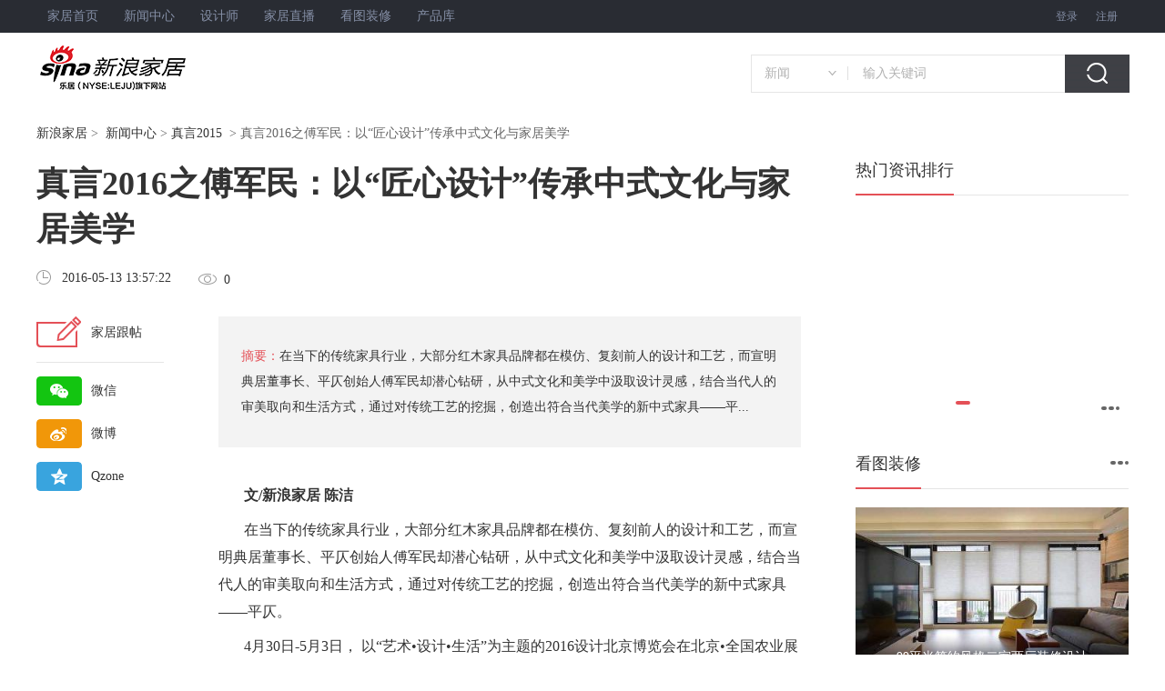

--- FILE ---
content_type: text/html
request_url: https://jiaju.sina.com.cn/news/20160513/6136766052669128734.shtml
body_size: 20053
content:
<!DOCTYPE html>
<!--[5894622267429955586,5894622651124885532,5892969279951022436,6136766052669128734,5897923338067847911] published at 2022-06-16 18:15:35 by leju_publisher--><html>

<head>
    <meta charset="utf-8">
    <meta http-equiv="X-UA-Compatible" content="IE=edge">
    <title>真言2016之傅军民：以“匠心设计”传承中式文化与家居美学_新浪家居</title>
    <meta name="keywords" content="家装资讯,家居,装修,设计,风水">
    <meta name="description" content="在当下的传统家具行业，大部分红木家具品牌都在模仿、复刻前人的设计和工艺，而宣明典居董事长、平仄创始人傅军民却潜心钻研，从中式文化和美学中汲取设计灵感，结合当代人的审美取向和生活方式，通过对传统工艺的挖掘，创造出符合当代美学的新中式家具——平仄。">
    <meta name="robots" content="index, follow" />
    <meta name="googlebot" content="index, follow" />
    <link rel="alternate" media="only screen and (max-width:640px)" href="//jiaju.sina.cn/news/20160513/6136766052669128734.shtml">
<link rel="canonical" href="//jiaju.sina.cn/news/20160513/6136766052669128734.shtml" >
    
    <link rel="stylesheet" type="text/css" href="//jiaju.sina.com.cn/media/redesign/common.css">
    <link rel="stylesheet" type="text/css" href="//jiaju.sina.com.cn/5892968984130955521/2016/1205/6211367818580263212.css">
    <script src="//jiaju.sina.com.cn/gotomobile.js"></script>
    <script type="text/javascript" src="//static.jiaju.com/jiaju/com/lib/jquery/jquery-1.9.1.min.js"></script>
    <style>
    #diaocha{height:3050px;}
    #diaochaBox1{margin-left: -5px;
    height: 5720px;
    overflow: hidden;}
    #diaocha1{height: 5861px;
    position: relative;
    top: -136px;}
    </style>
</head>

<body>
    <!--头部-->
    <div id="topnav"><!-- 顶部导航 -->
        <div class="m950">
            <div class="topnav-l">
                <a title="家居首页" href="//jiaju.sina.com.cn"  target="_blank">家居首页</a>
                <a class="topnav-l-shop" title="新闻中心" href="//news.jiaju.sina.com.cn/"  target="_blank">新闻中心</a>                
                <a title="设计师" href="//designer.jiaju.sina.com.cn/"  target="_blank">设计师</a>
                <a class="topnav-l-bbs" title="家居直播" href="//live.leju.com/jiaju/bj/"  target="_blank">家居直播</a>
                <a title="看图装修" href="//zx.jiaju.sina.com.cn/bj/"  target="_blank">看图装修</a>
                <a title="产品库" href="//jiancai.jiaju.sina.com.cn/"  target="_blank">产品库</a>
            </div>
            <div class="topnav-r">
                <span id="topLoginSpan">
                    <span id="loginBefore">
                        <a id="open_login_layer_btn" class="topnav-reg" title="登录">登录</a>
                        <a title="注册" href="http://my.leju.com/settings/register/indexview?originUrl=http://jiaju.sina.com.cn/" target="_blank">注册</a>
                    </span>
                    <span id="loginAfter" style="display:none;">
                        <span id="userName"></span>
                        <a id="sso_logout_btn" target="_self" title="安全退出" href="javascript:;">[退出]</a>
                    </span>
                </span>
            </div>
        </div>
    </div>
<!--头部end-->
<div class="m1200">
    <div id="t01"></div>
</div>
    
    <div id="t00"></div>
<!--导航搜索-->
<!-- 顶部logo-搜索 -->
    <div id="logo" class="m1200 clear">
        <div class="logo">
            <a title="新浪家居" target="_blank" href="http://jiaju.sina.com.cn/"><img src="http://src.leju.com/imp/imp/deal/03/93/5/051d77fcc8cf466e760f4c60_p24_mk24.png" alt="新浪家居" /></a>
        </div>
        
        <div class="seek">
            <div class="sou">
                <div class="mSelect">
                    <ul id="selected_item">
                        <li class="selected"><a href="javascript:;" target="_self" id="selectedText">新闻</a></li>
                    </ul>
                    <ul id="selectUl">
                        <li name="01"><a href="javascript:;" target="_self">新闻</a></li>
                        <li name="02"><a href="javascript:;" target="_self">装修图片</a></li>
                        <li name="03"><a href="javascript:;" target="_self">装修公司</a></li>
                        <li name="04"><a href="javascript:;" target="_self">家居品牌</a></li>
                    </ul>
                </div>
                <form id="hideform_01" class="hideform" onsubmit="return jiaju_index_search('news',this) " style="display:block;">
                    <input type="hidden" name="city" value="jiaju">
                    <input name="keyword" class="seek-txt" type="text" autocomplete="off" onclick="if(this.value=='输入关键词') this.value=''" onblur="if(this.value=='') this.value='输入关键词'" value="输入关键词" />
                    <input class="seek-btn" type="submit" value=""  onclick="javascript:tjBtn('section2','B');" />
                </form>
                <form  id="hideform_02" onsubmit="return jiaju_index_search('picture',this)" class="hideform">
                    <input type="text" value="输入关键词，看美图" onblur="if(this.value=='') this.value='输入关键词，看美图'" onclick="if(this.value=='输入关键词，看美图') this.value=''" autocomplete="off" class="seek-txt"                                      name="keyword">
                    <input type="submit" value="" class="seek-btn"  onclick="javascript:tjBtn('section2','B');"/>
                </form>
                <form id="hideform_03" onsubmit="return jiaju_index_search('company',this)" class="hideform">
                    <input type="text" value="输入关键词，找靠谱公司" onblur="if(this.value=='') this.value='输入关键词，找靠谱公司'" onclick="if(this.value=='输入关键词，找靠谱公司') this.value=''" autocomplete="off"   class="seek-txt" name="keyword">
                    <input type="submit" value="" class="seek-btn"  onclick="javascript:tjBtn('section2','B');"/>
                </form>
                <form id="hideform_04" onsubmit="return jiaju_index_search('brand',this)" class="hideform">
                    <input type="text" value="输入关键词，看口碑、找优惠" onblur="if(this.value=='') this.value='输入关键词，看口碑、找优惠'" onclick="if(this.value=='输入关键词，看口碑、找优惠') this.value=''"   autocomplete="off" class="seek-txt" name="keyword">
                    <input type="submit" value="" class="seek-btn"  onclick="javascript:tjBtn('section2','B');"/>
                </form>
            </div>
                        
        </div>
    </div>
    
<!--导航搜索end-->
    <!--头部end-->
    <div class="box m1200">
        <!-- 面包屑 -->
        <div class="blkBreadcrumbNav">
            <p id="lo_links" onclick="javascript:tjBtn('section1','A');">
                <a href="//jiaju.sina.com.cn" target="_blank">新浪家居</a>&nbsp;&gt;&nbsp;
                <a href="//news.jiaju.sina.com.cn/">新闻中心</a> &gt;  <a href="https://news.jiaju.sina.com.cn/list-jiaju-a43" target="_self">真言2015</a>
                &nbsp;&gt;&nbsp;真言2016之傅军民：以“匠心设计”传承中式文化与家居美学
            </p>
        </div>
        <!-- 面包屑 end-->
        <div class="main clearfix">
            <div class="main-left fl">
                <h1>真言2016之傅军民：以“匠心设计”传承中式文化与家居美学</h1>
                <div class="time-box clearfix">
                    <div class="time fl" id="art_source">
                        <i>icon</i>
                        <span id="pub_date" style="display:none;">2016-05-13 13:57:22</span>
                        <span>2016-05-13 13:57:22</span>
                    </div>
                    <div class="read-num fl">
                        <i>icon</i>
                        <span data-times2="" id="view_num">0</span>
                    </div>
                </div>
                <!-- 正文 -->
                <div id="artibody" class="artibody">
                    <!-- nav -->
                    <div class="nav" onclick="javascript:tjBtn('section3','C');">
                        <a class="comment-nav clearfix" href="#content" rel="nofollow">
                            <i class="con-nva-icon fl"></i>
                            <span class="nav-cont">家居跟帖</span>

                        </a>
                        <div class="weixin-nav clearfix">
                            <div class="weixin-box fl icon-box">
                                <i></i>
                            </div>
                            <span>微信</span>
                            <div class="weixin-er" urldata="//jiaju.sina.cn/news/20160513/6136766052669128734.shtml">
                                <a href="javascript:;" class="close" rel="nofollow"></a>
                                <div id="er-img"></div>
                                <p>扫一扫</p>
                                <p>分享至朋友圈</p>
                            </div>
                        </div>
                        <div class="weibo-nav clearfix">
                            <a href="//service.weibo.com/share/share.php?url=http://jiaju.sina.com.cn/news/20160513/6136766052669128734.shtml&title=真言2016之傅军民：以“匠心设计”传承中式文化与家居美学在当下的传统家具行业，大部分红木家具品牌都在模仿、复刻前人的设计和工艺，而宣明典居董事长、平仄创始人傅军民却潜心钻研，从中式文化和美学中汲取设计灵感，结合当代人的审美取向和生活方式，通过对传统-新浪乐居&pic=http://src.leju.com/imp/imp/deal/e8/22/d/454ca03606994a401c094d2393b_p24_mk24.jpg&searchPic=true"
                                target="_blank" class="weibo-a" rel="nofollow">
                                <div class="weibo-box fl icon-box">

                                </div>
                                <span>微博</span>
                            </a>

                        </div>
                        <div class="1 clearfix">
                            <a href="//sns.qzone.qq.com/cgi-bin/qzshare/cgi_qzshare_onekey?url=http://jiaju.sina.com.cn/news/20160513/6136766052669128734.shtml&title=真言2016之傅军民：以“匠心设计”传承中式文化与家居美学在当下的传统家具行业，大部分红木家具品牌都在模仿、复刻前人的设计和工艺，而宣明典居董事长、平仄创始人傅军民却潜心钻研，从中式文化和美学中汲取设计灵感，结合当代人的审美取向和生活方式，通过对传统-新浪乐居&pics=http://src.leju.com/imp/imp/deal/e8/22/d/454ca03606994a401c094d2393b_p24_mk24.jpg"
                                target="_blank" class="Qzone-a" rel="nofollow">
                                <div class="Qzone-box fl icon-box">

                                </div>
                                <span>Qzone</span>
                            </a>
                        </div>
                    </div>
                    <!-- nav end -->
                    <div id="digest"><p ><span class="fred fbold">摘要：</span>在当下的传统家具行业，大部分红木家具品牌都在模仿、复刻前人的设计和工艺，而宣明典居董事长、平仄创始人傅军民却潜心钻研，从中式文化和美学中汲取设计灵感，结合当代人的审美取向和生活方式，通过对传统工艺的挖掘，创造出符合当代美学的新中式家具——平...</p></div>
                    <div id="articleText">
                        <div id="b09" class="articleTextad"></div>
                        <p style="margin-top:8px;margin-bottom:8px;text-align:left;text-indent:28px"><strong><span style="font-family:宋体">文/新浪家居 陈洁</span></strong></p><p style="margin-top:8px;margin-bottom:8px;text-align:left;text-indent:28px"><span style="font-family:宋体">在当下的传统家具行业，大部分红木家具品牌都在模仿、复刻前人的设计和工艺，而宣明典居董事长、平仄创始人傅军民却潜心钻研，从中式文化和美学中汲取设计灵感，结合当代人的审美取向和生活方式，通过对传统工艺的挖掘，创造出符合当代美学的新中式家具——平仄。</span></p><p style="margin-top:8px;margin-bottom:8px;text-align:left;text-indent:28px">4<span style="font-family:宋体">月</span>30<span style="font-family:宋体">日</span>-5<span style="font-family:宋体">月</span>3<span style="font-family:宋体">日，</span> <span style="font-family:宋体">以“艺术•设计•生活”为主题的</span>2016<span style="font-family:宋体">设计北京博览会在北京•全国农业展览馆举办，平仄家居参加到了本次展览之中。作为独具魅力的新中式家居代表品牌，“匠人”傅军民携带“平仄”新作和所有的经典杰作，在设计北京博览会展示平仄空间的东方美学。</span></p><p style="text-align: center"><img style="width: 500px; height: 278px;" title="" src="https://src.leju.com/imp/imp/deal/c2/17/d/b019d30415913b957d9399cd33a_p24_mk24.jpg" border="0" height="278" hspace="0" vspace="0" width="500" alt="真言2016之傅军民：以“匠心设计”传承中式文化与家居美学" img_base64="aHR0cDovL3NyYy5sZWp1LmNvbS9pbXAvaW1wL2RlYWwvMGUvYTYvMy80OGRlOWY4ZTY1YzczODE4NWE5OTM0YmU0M2JfcDI0X21rMjQuanBn" /></p><p style="margin-top:8px;margin-bottom:8px;text-align:left">&nbsp;&nbsp;&nbsp; &nbsp;&nbsp; <strong><span style="font-family:宋体">工艺创新满足当代审美需求</span></strong></p><p style="margin-top:8px;margin-bottom:8px;text-align:left;text-indent:28px">&nbsp;<span style="font-family:宋体">目前的传统红木家具行业，多数企业都以继承明清时期古典家具的设计和工艺为主，而鲜少有所创新。很多人把红木家具当做收藏品而非使用器具，而且这些红木家具在设计上也并不能够完全满足现代人生活的需要。这种情况下，平仄创始人兼总设计师傅军民则反其道而行，以传承中式文化和美学为理念，对中式家具、漆器、景泰蓝、瓷器、银器、竹器等一系列的传统工艺进行颠覆和创新。</span></p><p style="margin-top:8px;margin-bottom:8px;text-align:left;text-indent:28px">&nbsp;<span style="font-family:宋体">对于景泰蓝的创新是傅军民经过多年才攻克的难题。因为当代很多器皿的色彩都不够美，不受高端人士的青睐，一些所谓的“景泰蓝”其实很多是照猫画虎，根本没有体现出中式美学的精髓，因此，傅军民希望通过景泰蓝工艺的提升，既能满足现代人的审美，又能满足功能性的使用。景泰蓝正名“铜胎掐丝珐琅”，而傅军民却偏偏要直接点蓝、烧蓝，而且图案是渐变的山水写意。一连求助了几家景泰蓝工厂，有人认为不可行，直接拒绝，也有人抱着试一试的想法，前后试验了</span>100<span style="font-family:宋体">余次，最后以失败告终。后来机缘巧合找到北京京郊的一家景泰蓝工厂经过几年的尝试，才终于做出了想要的效果。</span></p><p style="margin-top:8px;margin-bottom:8px;text-align:left;text-indent:28px"><span style="font-family:宋体">另外在漆器上傅军民也做了很大的创新。他取漆之本，借用了雕漆工艺，但空而不雕，将更多的专注用于剔红环节，即于木胎上髹涂一定厚度的朱漆，一天只能涂一道，直至百道。最终漆面更为柔韧和具有质感，既剥离了雕饰的繁复，又有别于推光大漆的亮度，感官和使用体验也都更亲近自然。</span></p><p style="text-align: center"><img style="width: 500px; height: 500px;" title="" src="https://src.leju.com/imp/imp/deal/c2/17/d/b019d30415913b957d9399cd33a_p24_mk24.jpg" border="0" height="500" hspace="0" vspace="0" width="500" alt="真言2016之傅军民：以“匠心设计”传承中式文化与家居美学" img_base64="aHR0cDovL3NyYy5sZWp1LmNvbS9pbXAvaW1wL2RlYWwvYWIvMDQvMy9lMGQ5ZTAzOTFjNjZmZGMxZGRlOGU4MTBiNTFfcDI0X21rMjQuanBn" /></p><p style="margin-top:8px;margin-bottom:8px;text-align:left;text-indent:42px"><strong><span style="font-family:宋体">以匠心设计展现中式“家居”文化</span></strong></p><p style="margin-top:8px;margin-bottom:8px;text-align:left;text-indent:28px"><span style="font-family:宋体">对于传统工艺的创新，也是傅军民对于新中式家居审美风格的基本立场：看似是流畅简洁，背后却是精益求精的工艺，节奏、比例、色彩在收放之间展现生活之美。</span></p><p style="margin-top:8px;margin-bottom:8px;text-align:left;text-indent:28px"><span style="font-family:宋体">在平仄诞生之前，傅军民已经在传统家具领域经历了十五六年的磨练，此前还创立了“宣明典居”，凭借着特色的家具作品、敦厚的品牌美誉度、良好的企业形象，得到业内专家及红木爱好者的好评推崇，成为中国古典红木家具文化的杰出典范。</span></p><p style="margin-top:8px;margin-bottom:8px;text-align:left;text-indent:28px"><span style="font-family:宋体">平仄属于宣明典居旗下的新中式品牌，创立于</span>2014<span style="font-family:宋体">年，以唯美的结构设计、高度的适用性，紧密贴合当代生活方式。虽属于“新生”品牌，在业界却名声大振。在创立当年即荣获“中国家具设计金点奖”、“中国创意设计大赛金奖”。在</span>2014<span style="font-family:宋体">年、</span>2015<span style="font-family:宋体">年上海中国国际家具展以及</span>2015<span style="font-family:宋体">年米兰国际家具展上，作为新中式家具的代表，得到各界人士的喜爱及赞美。</span>11<span style="font-family:宋体">月，平仄全国首家店面落户北京居然之家金源店，为热爱新中式红木家具的消费者提供一个品鉴和购买的场所。</span></p><p style="margin-top:8px;margin-bottom:8px;text-align:left;text-indent:28px"><span style="font-family:宋体">作为平仄的创始人，从傅军民酝酿这个品牌之初，就探寻多位瓷器大师，拜访竹艺老匠人，苦寻制漆工艺。因为一盏竹编台灯尝试数次解决方案；因为一把躺椅试验数次曲线角度；因为一扇屏风完成数以千计竹片的榫卯相接。</span></p><p style="text-align: center"><img style="width: 500px; height: 500px;" title="" src="https://src.leju.com/imp/imp/deal/c2/17/d/b019d30415913b957d9399cd33a_p24_mk24.jpg" border="0" height="500" hspace="0" vspace="0" width="500" alt="真言2016之傅军民：以“匠心设计”传承中式文化与家居美学" img_base64="aHR0cDovL3NyYy5sZWp1LmNvbS9pbXAvaW1wL2RlYWwvYTYvZjYvZi82NDE5ZmY1MzRkNzM3ZTYxZGU5NzYwNDcyOWFfcDI0X21rMjQuanBn" /></p><p style="margin-top:8px;margin-bottom:8px;text-align:left;text-indent:28px"><strong><span style="font-family:宋体">传统家具需更多“走心”设计</span></strong></p><p style="margin-top:8px;margin-bottom:8px;text-align:left;text-indent:28px"><span style="font-family:宋体">平仄，中国诗句中字的声调，平仄相替产生节奏，进而产生语言的音韵之美。设计语言也类似，收与放、进与退都是设计师的一种表达方式。很多设计师擅长意象表达，以典型的东方符号作为设计元素。本着“于无声处听平仄”的初衷，傅军民更偏向写意，更看重东方气韵的“润物细无声”。细观平仄家居，很难找到具体的符号化意象，但是从材质到工艺、再到意境，却都有着一种无形的感染力，可以沁人内心。</span></p><p style="margin-top:8px;margin-bottom:8px;text-align:left;text-indent:28px"><span style="font-family:宋体">“以前的传统家具都是以中国人的角度来做创新，我希望平仄是站在世界的角度来创新。”虽然有着多年设计古典家具的经验，但在平仄的设计之中，傅军民希望融入一些世界性的元素，将中国传统古典文化以家具为载体走向世界更大的舞台之上。</span></p><p style="margin-top:8px;margin-bottom:8px;text-align:left;text-indent:28px"><span style="font-family:宋体">谈到眼下中国红木家具市场，傅军民一言难尽。红木家具行业陷入过分看重材质而轻设计，导致设计上没有创新，大多停留在简单模仿的水平，而缺乏中国古代“虚实结合”“若隐若现”之美，仿其形而无其神。其实，今天的我们最不缺少的就是文本与意义，不再需要用复杂去彰显地位、用特定的图案去定义生活。这并不代表需要更简单的设计，而是给设计师们提出了更高的要求，</span><span style="font-family:宋体">需要更多“走心”的设计出现。（文/新浪家居 陈洁）</span></p>
                        <!--正文页end-->
                    </div>
                    
                    <div id="keyword"><h2 class="fgray fbold">标签：</h2> </div>
                    <div id="links" class="blk2"><h3 class="title-line"><span>相关新闻</span></h3><ul class="list dot"><li><a href="http://jiaju.sina.com.cn/zixun/20210924/6846987736088641565.shtml">理想之家，温暖可鉴——2021博世“热爱杯”室内设计师大赛正式开启</a></li><li><a href="http://jiaju.sina.com.cn/zixun/20210629/6815543811650159105.shtml">MEGAHOME｜Agape Memory LED浴室镜，如果记忆会发光</a></li><li><a href="http://jiaju.sina.com.cn/zixun/20210524/6802586489088966676.shtml">冠雅照明：专注护眼灯赛道，领军“健康照明+智能”行业新风向_新浪家居  h</a></li><li><a href="http://jiaju.sina.com.cn/zixun/20210523/6802062686126670630.shtml">96小时的盛大相聚，第21届厦门国际石材展圆满闭幕，全面焕新引领新时代</a></li><li><a href="http://jiaju.sina.com.cn/zixun/20210202/6762249888324715504.shtml">家庭墙面守护者联盟之背胶超人，敏捷护卫</a></li><li><a href="http://jiaju.sina.com.cn/news/20200819/6701686635232559627.shtml">无醛板材概念众多，国家标准或许又到了升级的时候</a></li><li><a href="http://jiaju.sina.com.cn/news/20200818/6701312646094062481.shtml">家具厂深夜生产噪声扰民，责令：7日内完成整改</a></li><li><a href="http://jiaju.sina.com.cn/news/20200814/6699865649713578687.shtml">逛展，是谁的必修课？</a></li></ul></div>
                    <div id="content"></div>
                </div>
            </div>
            <div class="main-right fl">
                <!-- 热门排行 -->
                <div class="hot-ranking">
                    <h3 class="title-line"><span>热门资讯排行</span></h3>
                    <ul onclick="javascript:tjBtn('section5','E');">
                        <!--rightContent-->

                    </ul>
                </div>
                <div id="b01"></div>
                <!-- 热门专题 -->
                <div class="hot-subject" onclick="javascript:tjBtn('section7','G');">
                    <ul>
                        <li><a href="https://jiaju.sina.cn/zixun/list/7057564439616487497.html" target="_blank"><img src="https://ess.leju.com/house/photo/42-1-HK4W2dNnq6orsojKRukuTv8YgEsQzcGbjlsc6Vt5mlsBaOCxLhNh1uR5XIViyXcGRUKVECcs2T1k5ztW.png" alt=""><p></p></a></li><li><a href="https://jiaju.sina.cn/zixun/list/7056939210368155934.html" target="_blank"><img src="https://ess.leju.com/house/photo/42-1-Ac7ArHIac809zovQUn7mYJ8FF3Dg9RGYoUaIigBd1ZTVodm2lQpTFNsOzAhG7r3Gcvlw9fjYEYndwamE.png" alt=""><p>智享生活“潮”这儿看 AWE20...</p></a></li><li><a href="https://jiaju.sina.cn/zixun/list/7056576890097959380.html" target="_blank"><img src="https://src.leju.com/imp/imp/deal/53/0d/a/2b28d03b0db5461cabc21c83e97_p24_mk24.jpg" alt=""><p>Miform「艺」见领袖 设计之...</p></a></li><li><a href="https://jiaju.sina.cn/zixun/list/7056118469733187889.html" target="_blank"><img src="https://ess.leju.com/house/photo/42-1-t3AD9qv5LDVbOfoGINrrTe32FpARODnIv6fFTDyAdk7r2rjbrksfKxVXRXzQwwztOiT3xMogn2qo2gJb.jpg" alt=""><p>新浪家居2023“品质门窗 助力...</p></a></li><li><a href="https://jiaju.sina.cn/zixun/list/7055756594822579143.html" target="_blank"><img src="https://ess.leju.com/house/photo/42-1-uw41C7VaTfcnXcrRRmPitl3SCtT7HeVuxukDnmYaNgycPnSdsW7vBWWkYFXMMrZEJVFLvzQInmSZcDCS.jpg" alt=""><p>2023年中国家居消费者口碑调查...</p></a></li>
                    </ul>
                    <ol>
                        <li class="active"><span></span></li>
                        <li><span></span></li>
                        <li><span></span></li>
                        <li><span></span></li>
                    </ol>
                    <a href="//news.jiaju.sina.com.cn/subject/" class="more" target="_blank">
                        <span></span>
                        <span></span>
                        <span></span>
                    </a>
                </div>
                <div id="b02"></div>
                <!-- 看图装修 -->
                <div class="loock-p">
                    <h3 class="title-line " onclick="javascript:tjBtn('section8','H');">
                        <span><a href="//zx.jiaju.sina.com.cn/" target="_blank">看图装修</a></span>
                        <a href="//zx.jiaju.sina.com.cn/" target="_blank" class="more">
                            <span></span>
                            <span></span>
                            <span></span>
                        </a>
                    </h3>
                    <ul class="loock-eg" onclick="javascript:tjBtn('section8','H');">
                        <li><a href="https://zx.jiaju.sina.com.cn/anli/144343.html" target="_blank" class="img-box"><img src="https://bjcache.leju.com/zxjiaju/zx_pic/20160808/bf/6e/_album_b/57a7eff02461f08d47b4.jpeg" alt=""><p></p><span>99平米简约风格二室两厅装修设计</span></a><p class="loock-company"><a href="https://zx.jiaju.sina.com.cn/3574303" target="_blank">上海潮心装潢设计有限公司</a></p><p class="loock-tel">电话：400 605 6969 转 66624</p></li><li><a href="https://zx.jiaju.sina.com.cn/designer/anli/171575.html" target="_blank" class="img-box"><img src="https://bjcache.leju.com/zxjiaju/zx_pic/20180612/bd/c4/_album_b/5b1f98ed770f4040430a.jpeg" alt=""><p></p><span>长泰西郊别墅项目完工实景展示</span></a><p class="loock-company"><a href="https://zx.jiaju.sina.com.cn/designer/2618146" target="_blank">孔继民</a></p><p class="loock-tel">电话：400 605 6969 转 75472</p></li>
                    </ul>
                    <h4>分类查找</h4>
                    <ul class="classify-list clearfix" onclick="javascript:tjBtn('section9','I');">
                        <li>
                            <a href="//zx.jiaju.sina.com.cn/anli/s1/" target="_blank">现代</a>
                        </li>
                        <li>
                            <a href="//zx.jiaju.sina.com.cn/anli/s5/" target="_blank">简约</a>
                        </li>
                        <li>
                            <a href="//zx.jiaju.sina.com.cn/anli/s9/" target="_blank">欧式</a>
                        </li>
                        <li>
                            <a href="//zx.jiaju.sina.com.cn/anli/h1/" target="_blank">一居</a>
                        </li>
                        <li>
                            <a href="//zx.jiaju.sina.com.cn/anli/h2/" target="_blank">二居</a>
                        </li>
                        <li>
                            <a href="//zx.jiaju.sina.com.cn/anli/h3/" target="_blank">三居</a>
                        </li>
                    </ul>
                </div>
                <!--老房装修-->
                <div class="lfzx">
                    <h3 class="title-line">
                        <span><a href="//jiaju.sina.com.cn/anli/laofang/" target="_blank">老房装修</a></span>
                        <a href="//jiaju.sina.com.cn/anli/laofang/" target="_blank" class="more">
                            <span></span>
                            <span></span>
                            <span></span>
                        </a>
                    </h3>
                    <ul class="clearfix">
                        <li class="active"><a href="http://jiaju.sina.com.cn/anli/laofang/" target="_blank">免费设计</a></li>
			<li><a href="http://jiaju.sina.com.cn/anli/laofang/" target="_blank">我要换新</a></li>
			<li><a href="http://jiaju.sina.com.cn/anli/laofang/" target="_blank">免费咨询</a></li>
			<li><a href="http://jiaju.sina.com.cn/anli/laofang/" target="_blank">免费报名</a></li>
                    </ul>
                </div>
                <!--/手动编辑区开始-->
                <div class="cat-detail-area">
                    <ul class="clearfix">
                        <li style="width:100px;" class="selected" id="tab_zq_0" onmouseover="changeCont('zq',0,3)">资讯专区</li>
                        <li id="tab_zq_1" onmouseover="changeCont('zq',1,3)">图片专区</li>
                        <li id="tab_zq_2" onmouseover="changeCont('zq',2,3)">品牌专区</li>
                    </ul>
                    <div id="list_zq_0" class="area-cont-list">
                        <a href="/news/20160510/6135615294246552053.shtml" target="_blank">真言2016之物联传感朱俊岗：行业先行者 布局智能家居的明天</a><a href="/news/20160427/6131001408360874893.shtml" target="_blank">真言2016之智装天下秦漾东：构建以互联网为核心的家装新生态</a><a href="/news/20160418/6127764266562158879.shtml" target="_blank">真言2016之德莱宝徐建明：传承匠心精神 做中国家居顶第一品牌</a><a href="/news/20160415/6126665750590849883.shtml" target="_blank">真言2016之贾锋：工匠主义与攀登精神诠释家居业主流价值观</a><a href="/news/20160414/6126223102583308505.shtml" target="_blank">真言2016之塞纳春天刘荣：互联网家装需要持续创新才能起飞</a><a href="/news/20160411/6125215539943243927.shtml" target="_blank">真言2016之汉斯格雅任全胜：融合品质与设计 打造完美厨卫体验</a><a href="/news/20160408/6124139694776452061.shtml" target="_blank">真言2016|捷步楼梯周捷：打造不做楼梯的楼梯企业</a><a href="/news/20160406/6123360383647678618.shtml" target="_blank">真言2016之奥普吴兴杰：为爱设计  做“大师与匠心”的传承者</a><a href="/news/20160330/6120853703982645350.shtml" target="_blank">真言2016之欧琳徐剑光：以美之名革厨房的命</a><a href="/news/20160321/6117568727862280499.shtml" target="_blank">赵崇联:一手制造一手时尚 生态理念引领霍尔茨驶入发展快车道</a><a href="/news/20160318/6116486168046797280.shtml" target="_blank">真言2016之格调李建煌：小领域也是大天地</a><a href="/news/20160317/6116156858995900738.shtml" target="_blank">真言2016之七彩人生黄锦彬：用全屋解决方案筑造儿童房</a><a href="/news/20160513/6136765855260017584.shtml" target="_blank">环球一日购 欢乐享不停 LAZBOY乐至宝五月迎全民“狂欢”</a><a href="/news/20160513/6136765464124392309.shtml" target="_blank">保利管道与龙居装饰共创双赢</a><a href="/news/20160513/6136764842444653407.shtml" target="_blank">刘绍喜——以创新为驱动，迎民营企业新时代</a><a href="/news/20160513/6136764661481406687.shtml" target="_blank">保利管道与饰宇装饰达成合作</a><a href="/news/20160513/6136763959937925671.shtml" target="_blank">全国人大代表、宜华集团董事长刘绍喜两会心得广受关注</a><a href="/news/20160513/6136763676981788989.shtml" target="_blank">木棚里诞生传奇“宜华”看刘绍喜在穷困中出奇制胜</a><a href="/news/20160513/6136763277088457722.shtml" target="_blank">刘绍喜：不平凡的民营企业家</a><a href="/news/20160513/6136762397538714538.shtml" target="_blank">硅藻泥网“2016年硅藻泥最美店长”花落盼盼</a><a href="/news/20160513/6136760725076771303.shtml" target="_blank">奥朵家居线下首家O2O直营体验店将在上海开业</a><a href="/news/20160513/6136759986963153834.shtml" target="_blank">炫瘦技能又双叒叕来了，如何突破以瘦为美的潮流？</a>
                    </div>
                    <div id="list_zq_1" class="area-cont-list" style="display:none;">
                        <a href="https://zx.jiaju.sina.com.cn/designer/anli/17085.html"  target="_blank">蓝堡别墅41</a><a href="https://zx.jiaju.sina.com.cn/designer/anli/17341.html"  target="_blank">装饰主义的华丽感别墅45</a><a href="https://zx.jiaju.sina.com.cn/designer/anli/17597.html"  target="_blank">毛坯呼叫转移欧式范儿 保利家园C1户型82</a><a href="https://zx.jiaju.sina.com.cn/designer/anli/17853.html"  target="_blank">23.5万意大利古典风格三居室67</a><a href="https://zx.jiaju.sina.com.cn/designer/anli/18365.html"  target="_blank">圣鑫苑—现代简约78</a><a href="https://zx.jiaju.sina.com.cn/designer/anli/18621.html"  target="_blank">仅花8万装简约欧式170平家69</a><a href="https://zx.jiaju.sina.com.cn/designer/anli/19133.html"  target="_blank">7万轻松打造105平美式实用家41</a><a href="https://zx.jiaju.sina.com.cn/designer/anli/19389.html"  target="_blank">雍容华贵的欧式 180平35万低成本69</a><a href="https://zx.jiaju.sina.com.cn/designer/anli/19645.html"  target="_blank">富二代移民国外晒108开放式精致别墅43</a><a href="https://zx.jiaju.sina.com.cn/designer/anli/19901.html"  target="_blank">15万打造300平新欧式风格复式爱家21</a><a href="https://zx.jiaju.sina.com.cn/designer/anli/20413.html"  target="_blank">时尚先生花11万打造180平的欧式奢华家91</a><a href="https://zx.jiaju.sina.com.cn/designer/anli/20925.html"  target="_blank">190平复式外贸公司老总的新家95</a><a href="https://zx.jiaju.sina.com.cn/designer/anli/21181.html"  target="_blank">125平米简欧风格27</a><a href="https://zx.jiaju.sina.com.cn/designer/anli/21437.html"  target="_blank">鸣仁别墅装饰欧式简约君山高尔夫83</a><a href="https://zx.jiaju.sina.com.cn/designer/anli/21693.html"  target="_blank">我的专辑803760</a><a href="https://zx.jiaju.sina.com.cn/designer/anli/21949.html"  target="_blank">首创福缇山别墅装修效果图13</a><a href="https://zx.jiaju.sina.com.cn/designer/anli/22205.html"  target="_blank">别墅样板间_玲珑墅设计风格76</a><a href="https://zx.jiaju.sina.com.cn/designer/anli/22461.html"  target="_blank">空间升华61</a><a href="https://zx.jiaju.sina.com.cn/designer/anli/22973.html"  target="_blank">生活需要一点红21</a><a href="https://zx.jiaju.sina.com.cn/designer/anli/23229.html"  target="_blank">黑色诱惑----三万英尺样板房66</a><a href="https://zx.jiaju.sina.com.cn/designer/anli/23485.html"  target="_blank">绿城百合33</a><a href="https://zx.jiaju.sina.com.cn/designer/anli/23741.html"  target="_blank">我的专辑760572</a>
                    </div>
                    <div id="list_zq_2" class="area-cont-list" style="display:none;">
                        <a href="https://jiancai.jiaju.sina.com.cn/pinpai/brand-3251.html"  target="_blank">澳斯迪</a><a href="https://jiancai.jiaju.sina.com.cn/pinpai/brand-5493.html"  target="_blank">小米</a><a href="https://jiancai.jiaju.sina.com.cn/pinpai/brand-4148.html"  target="_blank">恒源祥家饰</a><a href="https://jiancai.jiaju.sina.com.cn/pinpai/brand-2877.html"  target="_blank">龙森家具</a><a href="https://jiancai.jiaju.sina.com.cn/pinpai/brand-4898.html"  target="_blank">宏鹏地板</a><a href="https://jiancai.jiaju.sina.com.cn/pinpai/brand-3050.html"  target="_blank">世纪大明家具</a><a href="https://jiancai.jiaju.sina.com.cn/pinpai/brand-1914.html"  target="_blank">樱雪厨电</a><a href="https://jiancai.jiaju.sina.com.cn/pinpai/brand-814.html"  target="_blank">嘉宝莉</a><a href="https://jiancai.jiaju.sina.com.cn/pinpai/brand-1905.html"  target="_blank">英迈木门</a><a href="https://jiancai.jiaju.sina.com.cn/pinpai/brand-4364.html"  target="_blank">富士电梯</a><a href="https://jiancai.jiaju.sina.com.cn/pinpai/brand-3452.html"  target="_blank">佰仕德楼梯</a><a href="https://jiancai.jiaju.sina.com.cn/pinpai/brand-3159.html"  target="_blank">阳光生活家具</a><a href="https://jiancai.jiaju.sina.com.cn/pinpai/brand-2486.html"  target="_blank">浪鲸卫浴</a><a href="https://jiancai.jiaju.sina.com.cn/pinpai/brand-2480.html"  target="_blank">德立洁具</a><a href="https://jiancai.jiaju.sina.com.cn/pinpai/brand-779.html"  target="_blank">吉美卫浴</a><a href="https://jiancai.jiaju.sina.com.cn/pinpai/brand-2355.html"  target="_blank">精艺瓷</a><a href="https://jiancai.jiaju.sina.com.cn/pinpai/brand-5882.html"  target="_blank">露水河</a><a href="https://jiancai.jiaju.sina.com.cn/pinpai/brand-5577.html"  target="_blank">天东门窗</a><a href="https://jiancai.jiaju.sina.com.cn/pinpai/brand-2370.html"  target="_blank">蒙地卡罗瓷砖</a><a href="https://jiancai.jiaju.sina.com.cn/pinpai/brand-2812.html"  target="_blank">艺藤居</a><a href="https://jiancai.jiaju.sina.com.cn/pinpai/brand-4353.html"  target="_blank">龙冉壁纸</a><a href="https://jiancai.jiaju.sina.com.cn/pinpai/brand-3601.html"  target="_blank">王品木门</a>
                    </div>
                </div>
                <!--/手动编辑区结束-->
                <!-- 91预约 -->
                <div id="item91-wrap">
                    <h3 class="title-line"><a href="http://91.jiaju.sina.com.cn" target="_blank">申请免费量房验房</a></h3>
                    <div class="form91-wrap clearfix" id="item91-from-wrap"><!--  with334  width276 -->

                        
                        <div class="row">
                            <div class="border-box">
                                <i>icon</i>
                                <input type="text" name="area" placeholder="建筑面积" value="">
                            </div>
                            
                            <p>请输入1000以内的建筑面积</p>
                        </div>
                        <div class="row">
                            <div class="border-box ">
                                <i class="border-name">icon</i>
                                <input type="text" name="name" placeholder="您的姓名" value="">
                            </div>
                            <p>请输入您的姓名</p>
                            
                        </div>
                        <div class="row">
                            <div class="border-box ">
                                <i class="border-tel">icon</i>
                                <input type="text" name="tel" placeholder="您的手机号码" value="">
                            </div>
                            <p>输入您正确的手机号码</p>
                        </div>
                        
                    
                        <div class="row codes clearfix">
                            <div class="border-box fl border-code border-box1">
                                <i>icon</i>
                                <input class="code" type="text" name="code" placeholder="验证码" value=""> 
                            </div>
                            <span class="btn fl" data-role="codebtn" t="getcode"> 
                                获取动态密码 
                            </span>
                            <p class="fl">请输入验证码</p>
                        </div>
                        <div class="row btns clearfix">
                            <div class="border-box fl border-select border-box1">
                                 <i>icon</i>
                                <select name="city">
                                    <option value="bj">北京</option>
                                    <option value="gz">广州</option>
                                    <option value="wh">武汉</option>
                                    <option value="sz">深圳</option>
                                    <option value="sh">上海</option>
                                    <option value="hz">杭州</option>
                                    <option value="nj">南京</option>
                                    <option value="km">昆明</option>
                                    <option value="cd">成都</option>
                                    <option value="cs">长沙</option>
                                    <option value="tj">天津</option>
                                    <option value="xa">西安</option>
                                    <option value="zz">郑州</option>
                                    <option value="dl">大连</option>
                                    <option value="hf">合肥</option>
                                    <option value="cc">长春</option>
                                    <option value="cq">重庆</option>
                                    <option value="sj"> 石家庄</option>
                                    <option value="ty"> 太原</option>
                                    <option value="nb"> 宁波</option>
                                    <option value="xm"> 厦门</option>
                                    <option value="qd"> 青岛</option>
                                    <option value="ly"> 洛阳</option>
                                   <option value="nn"> 南宁</option>
                                   <option value="gy"> 贵阳</option>
                                   <option value="lz"> 兰州</option>
                                   <option value="xj">乌鲁木齐</option>

                                </select>
                            </div>
                           <div class="btn">
                               <input type="button" name="btncommit" value="完成">
                           </div>
                            
                        </div>

                        <div class="item91-from-success">
                            <span class="item91-from-num">5</span>
                            <a href="javascript:;" class="item91-close"></a>
                            <span class="item91-from-face"></span>
                            <div class="item91-success">恭喜您预约91装修服务已成功</div>
                            <div class="item91-relation">稍后会有客服联系您</div>
                        </div>
                    </div>
                </div>
            </div>
        </div>
    </div>
    
    <!-- 页尾 start -->
<div id="footer">
    <div class="footer">
        <p class="nav">
            <a href="//bj.leju.com/lejubase.shtml#p=ljjj" rel="nofollow" target="_blank">乐居简介</a> |
            <a href="//ir.leju.com/phoenix.zhtml?c=252998&amp;p=irol-homeProfile&amp;t=&amp;id=&amp;#wt_source=bzdh_down_ejianjie"
               rel="nofollow" target="_blank">ABOUT LEJU</a> |
            <a href="//www.sina.com.cn/ " rel="nofollow" target="_blank">新浪首页</a> |
            <a href="//bj.leju.com/lejubase.shtml#p=ljry" rel="nofollow" target="_blank">乐居荣誉</a> |
            <a href="//bj.leju.com/lejubase.shtml#p=lxwm" rel="nofollow" target="_blank">联系我们</a> |
            <a href="//bj.leju.com/lejubase.shtml#p=cpyc" rel="nofollow" target="_blank">诚聘英才</a> |
            <a href="//bj.leju.com/lejubase.shtml#p=bqsm" rel="nofollow" target="_blank">版权声明</a> |
            <a href="//bj.leju.com/sitemap.shtml" target="_blank">乐居导航</a>
        </p>
        <p class="hot-search-links">
            <a href="//zq.jiaju.sina.com.cn/" class="hot_tuijian" target="_blank">热门家居推荐</a>：
            <a href="//jiancai.jiaju.sina.com.cn/sitemap/al-A-1" target="_blank">A</a>
            <a href="//jiancai.jiaju.sina.com.cn/sitemap/al-B-1" target="_blank">B</a>
            <a href="//jiancai.jiaju.sina.com.cn/sitemap/al-C-1" target="_blank">C</a>
            <a href="//jiancai.jiaju.sina.com.cn/sitemap/al-D-1" target="_blank">D</a>
            <a href="//jiancai.jiaju.sina.com.cn/sitemap/al-E-1" target="_blank">E</a>
            <a href="//jiancai.jiaju.sina.com.cn/sitemap/al-F-1" target="_blank">F</a>
            <a href="//jiancai.jiaju.sina.com.cn/sitemap/al-G-1" target="_blank">G</a>
            <a href="//jiancai.jiaju.sina.com.cn/sitemap/al-H-1" target="_blank">H</a>
            <a href="//jiancai.jiaju.sina.com.cn/sitemap/al-I-1" target="_blank">I</a>
            <a href="//jiancai.jiaju.sina.com.cn/sitemap/al-J-1" target="_blank">J</a>
            <a href="//jiancai.jiaju.sina.com.cn/sitemap/al-K-1" target="_blank">K</a>
            <a href="//jiancai.jiaju.sina.com.cn/sitemap/al-L-1" target="_blank">L</a>
            <a href="//jiancai.jiaju.sina.com.cn/sitemap/al-M-1" target="_blank">M</a>
            <a href="//jiancai.jiaju.sina.com.cn/sitemap/al-N-1" target="_blank">N</a>
            <a href="//jiancai.jiaju.sina.com.cn/sitemap/al-O-1" target="_blank">O</a>
            <a href="//jiancai.jiaju.sina.com.cn/sitemap/al-P-1" target="_blank">P</a>
            <a href="//jiancai.jiaju.sina.com.cn/sitemap/al-Q-1" target="_blank">Q</a>
            <a href="//jiancai.jiaju.sina.com.cn/sitemap/al-R-1" target="_blank">R</a>
            <a href="//jiancai.jiaju.sina.com.cn/sitemap/al-S-1" target="_blank">S</a>
            <a href="//jiancai.jiaju.sina.com.cn/sitemap/al-T-1" target="_blank">T</a>
            <a href="//jiancai.jiaju.sina.com.cn/sitemap/al-U-1" target="_blank">U</a>
            <a href="//jiancai.jiaju.sina.com.cn/sitemap/al-V-1" target="_blank">V</a>
            <a href="//jiancai.jiaju.sina.com.cn/sitemap/al-W-1" target="_blank">W</a>
            <a href="//jiancai.jiaju.sina.com.cn/sitemap/al-X-1" target="_blank">X</a>
            <a href="//jiancai.jiaju.sina.com.cn/sitemap/al-Y-1" target="_blank">Y</a>
            <a href="//jiancai.jiaju.sina.com.cn/sitemap/al-Z-1" target="_blank">Z</a>
        </p>
        <p class="hot-search-links">
            <a href="//jiancai.jiaju.sina.com.cn/jiaju/" target="_blank">家具</a>
            <a href="//jiancai.jiaju.sina.com.cn/diban/" target="_blank">地板</a>
            <a href="//jiancai.jiaju.sina.com.cn/cizhuan/" target="_blank">瓷砖</a>
            <a href="//jiancai.jiaju.sina.com.cn/taociweiyu/" target="_blank">卫浴</a>
            <a href="//jiancai.jiaju.sina.com.cn/menchuang/" target="_blank">门窗</a>
            <a href="//jiancai.jiaju.sina.com.cn/tuliao/" target="_blank">涂料</a>
            <a href="//jiancai.jiaju.sina.com.cn/bizhi/" target="_blank">壁纸</a>
            <a href="//jiancai.jiaju.sina.com.cn/sanreqi/" target="_blank">散热器</a>
            <a href="//jiancai.jiaju.sina.com.cn/chugui/" target="_blank">橱柜</a>
            <a href="//jiancai.jiaju.sina.com.cn/yigui/" target="_blank">衣柜</a>
            <a href="//jiancai.jiaju.sina.com.cn/zhaoming/" target="_blank">照明</a>
            <a href="//jiancai.jiaju.sina.com.cn/jiafang/" target="_blank">家纺</a>
        </p>
                <p class="copy">Copyright @ 1996 - 2021 LEJU Corporation, All Rights Reserved</p>
<p>北京怡生乐居网络科技有限公司 北京市朝阳区东风南路8号院J号楼一层102室</p>
        <p class="tel">乐居房产家居产品用户服务、产品咨询购买、技术服务热线：400-606-6969   广告业务洽谈：010-58951701 </p>
        <p>
            <a href="//src.leju.com/imp/imp/deal/f1/8d/0/5e62e20ea715dc6228100aba8cf_p24_mk24.jpg" target="_blank">京B2-20180524</a> 
            <i class="bahIcon"></i> 
            <a href="//www.beian.gov.cn/portal/registerSystemInfo?recordcode=11010102002148" target="_blank">京公网安备11010102002148号</a>
            <!--a href="//src.leju.com/imp/imp/deal/38/42/d/b1f6283e40ebd51c26edd55d593_p24_mk24.jpg" target="_blank">增值电信业务经营许可证B2-20100312</a--></p>
        <p>
            <a href="//src.leju.com/imp/imp/deal/df/fd/6/d5fee4560ba2c186cadc08eaace_p24_mk24.jpg" target="_blank">广播电视节目制作经营许可证(京)字第05591号</a> 
            <a href="//src.leju.com/imp/imp/deal/cb/bd/5/eb3db1c83d6f3e7c5f75375d2c1_p24_mk24.jpg" rel="nofollow"
               target="_blank">京网文【2016】4913-649号</a>
        </p>
        
<div class="brand_logo">
    <a id="___szfw_logo___" href="https://credit.szfw.org/CX20120926001782002007.html" target="_blank"><img src="http://icon.szfw.org/sf.png" border="0"></a>
    <script type="text/javascript">
        (function () { document.getElementById('___szfw_logo___').oncontextmenu = function () { return false; } })();
    </script>
    <a id="___szfw_logo_315___" href="https://credit.szfw.org/CX20170809001601580980.html" target="_blank"><img src="http://icon.szfw.org/silver.jpg" border="0"></a>
    <script type="text/javascript">
        (function () { document.getElementById('___szfw_logo_315___').oncontextmenu = function () { return false; } })();
    </script>
</div>

    </div>
</div>
<!-- 页尾 end -->






<!--ip获取城市-->
<script type="text/javascript" src="//zx.jiaju.sina.com.cn/index.php?app=Api&mod=Ip&format=js"></script>

<!--//2016 ssologin s-->
<script src="//jiaju.sina.com.cn/5892969810001996304/2016/0928/sinalogin.js"></script>
<script charset="utf-8" type="text/javascript" src="//jiaju.sina.com.cn/2017/sso/js/ssodialoglogin.js"> </script>
<script type="text/javascript" src="//jiaju.sina.com.cn/media/login/2016.js"></script>
<!--//2016 ssologin e-->

<!-- 腾讯广点通-->
<script type="text/javascript" src="//jiaju.sina.com.cn/5892969810001996304/2016/11/trafficStatistics.js"></script>
    

    <!-- 生成二维码  -->
    <!-- 生成 -->
    <script src="//jiaju.sina.com.cn/5892969810001996304/2016/1129/qrcode.js"></script>
    <!-- 正文页零散js -->
    <script src="//jiaju.sina.com.cn/5892969810001996304/2016/1201/6210005090108244382.js"></script>
    <!-- 91报名 -->
    <script src="//jiaju.sina.com.cn/5892969810001996304/2016/1129/6209283280223929009.js"></script>

    <!-- 广告 -->
    <script type="text/javascript" src="//static.jiaju.com/jiaju/com/ad/js/cmslead-min.js"></script>
    <script type="text/javascript" src="//adm.leju.com/get_ad_list/PG_55F7945C4D5226?callback=ads.processReqChange"></script>
    <textarea style="display:none;" id="allContentDiv"><p style="margin-top:8px;margin-bottom:8px;text-align:left;text-indent:28px"><strong><span style="font-family:宋体">文/新浪家居 陈洁</span></strong></p><p style="margin-top:8px;margin-bottom:8px;text-align:left;text-indent:28px"><span style="font-family:宋体">在当下的传统家具行业，大部分红木家具品牌都在模仿、复刻前人的设计和工艺，而宣明典居董事长、平仄创始人傅军民却潜心钻研，从中式文化和美学中汲取设计灵感，结合当代人的审美取向和生活方式，通过对传统工艺的挖掘，创造出符合当代美学的新中式家具——平仄。</span></p><p style="margin-top:8px;margin-bottom:8px;text-align:left;text-indent:28px">4<span style="font-family:宋体">月</span>30<span style="font-family:宋体">日</span>-5<span style="font-family:宋体">月</span>3<span style="font-family:宋体">日，</span> <span style="font-family:宋体">以“艺术•设计•生活”为主题的</span>2016<span style="font-family:宋体">设计北京博览会在北京•全国农业展览馆举办，平仄家居参加到了本次展览之中。作为独具魅力的新中式家居代表品牌，“匠人”傅军民携带“平仄”新作和所有的经典杰作，在设计北京博览会展示平仄空间的东方美学。</span></p><p style="text-align: center"><img style="width: 500px; height: 278px;" title="" src="https://src.leju.com/imp/imp/deal/c2/17/d/b019d30415913b957d9399cd33a_p24_mk24.jpg" border="0" height="278" hspace="0" vspace="0" width="500" alt="真言2016之傅军民：以“匠心设计”传承中式文化与家居美学" img_base64="aHR0cDovL3NyYy5sZWp1LmNvbS9pbXAvaW1wL2RlYWwvMGUvYTYvMy80OGRlOWY4ZTY1YzczODE4NWE5OTM0YmU0M2JfcDI0X21rMjQuanBn" /></p><p style="margin-top:8px;margin-bottom:8px;text-align:left">&nbsp;&nbsp;&nbsp; &nbsp;&nbsp; <strong><span style="font-family:宋体">工艺创新满足当代审美需求</span></strong></p><p style="margin-top:8px;margin-bottom:8px;text-align:left;text-indent:28px">&nbsp;<span style="font-family:宋体">目前的传统红木家具行业，多数企业都以继承明清时期古典家具的设计和工艺为主，而鲜少有所创新。很多人把红木家具当做收藏品而非使用器具，而且这些红木家具在设计上也并不能够完全满足现代人生活的需要。这种情况下，平仄创始人兼总设计师傅军民则反其道而行，以传承中式文化和美学为理念，对中式家具、漆器、景泰蓝、瓷器、银器、竹器等一系列的传统工艺进行颠覆和创新。</span></p><p style="margin-top:8px;margin-bottom:8px;text-align:left;text-indent:28px">&nbsp;<span style="font-family:宋体">对于景泰蓝的创新是傅军民经过多年才攻克的难题。因为当代很多器皿的色彩都不够美，不受高端人士的青睐，一些所谓的“景泰蓝”其实很多是照猫画虎，根本没有体现出中式美学的精髓，因此，傅军民希望通过景泰蓝工艺的提升，既能满足现代人的审美，又能满足功能性的使用。景泰蓝正名“铜胎掐丝珐琅”，而傅军民却偏偏要直接点蓝、烧蓝，而且图案是渐变的山水写意。一连求助了几家景泰蓝工厂，有人认为不可行，直接拒绝，也有人抱着试一试的想法，前后试验了</span>100<span style="font-family:宋体">余次，最后以失败告终。后来机缘巧合找到北京京郊的一家景泰蓝工厂经过几年的尝试，才终于做出了想要的效果。</span></p><p style="margin-top:8px;margin-bottom:8px;text-align:left;text-indent:28px"><span style="font-family:宋体">另外在漆器上傅军民也做了很大的创新。他取漆之本，借用了雕漆工艺，但空而不雕，将更多的专注用于剔红环节，即于木胎上髹涂一定厚度的朱漆，一天只能涂一道，直至百道。最终漆面更为柔韧和具有质感，既剥离了雕饰的繁复，又有别于推光大漆的亮度，感官和使用体验也都更亲近自然。</span></p><p style="text-align: center"><img style="width: 500px; height: 500px;" title="" src="https://src.leju.com/imp/imp/deal/c2/17/d/b019d30415913b957d9399cd33a_p24_mk24.jpg" border="0" height="500" hspace="0" vspace="0" width="500" alt="真言2016之傅军民：以“匠心设计”传承中式文化与家居美学" img_base64="aHR0cDovL3NyYy5sZWp1LmNvbS9pbXAvaW1wL2RlYWwvYWIvMDQvMy9lMGQ5ZTAzOTFjNjZmZGMxZGRlOGU4MTBiNTFfcDI0X21rMjQuanBn" /></p><p style="margin-top:8px;margin-bottom:8px;text-align:left;text-indent:42px"><strong><span style="font-family:宋体">以匠心设计展现中式“家居”文化</span></strong></p><p style="margin-top:8px;margin-bottom:8px;text-align:left;text-indent:28px"><span style="font-family:宋体">对于传统工艺的创新，也是傅军民对于新中式家居审美风格的基本立场：看似是流畅简洁，背后却是精益求精的工艺，节奏、比例、色彩在收放之间展现生活之美。</span></p><p style="margin-top:8px;margin-bottom:8px;text-align:left;text-indent:28px"><span style="font-family:宋体">在平仄诞生之前，傅军民已经在传统家具领域经历了十五六年的磨练，此前还创立了“宣明典居”，凭借着特色的家具作品、敦厚的品牌美誉度、良好的企业形象，得到业内专家及红木爱好者的好评推崇，成为中国古典红木家具文化的杰出典范。</span></p><p style="margin-top:8px;margin-bottom:8px;text-align:left;text-indent:28px"><span style="font-family:宋体">平仄属于宣明典居旗下的新中式品牌，创立于</span>2014<span style="font-family:宋体">年，以唯美的结构设计、高度的适用性，紧密贴合当代生活方式。虽属于“新生”品牌，在业界却名声大振。在创立当年即荣获“中国家具设计金点奖”、“中国创意设计大赛金奖”。在</span>2014<span style="font-family:宋体">年、</span>2015<span style="font-family:宋体">年上海中国国际家具展以及</span>2015<span style="font-family:宋体">年米兰国际家具展上，作为新中式家具的代表，得到各界人士的喜爱及赞美。</span>11<span style="font-family:宋体">月，平仄全国首家店面落户北京居然之家金源店，为热爱新中式红木家具的消费者提供一个品鉴和购买的场所。</span></p><p style="margin-top:8px;margin-bottom:8px;text-align:left;text-indent:28px"><span style="font-family:宋体">作为平仄的创始人，从傅军民酝酿这个品牌之初，就探寻多位瓷器大师，拜访竹艺老匠人，苦寻制漆工艺。因为一盏竹编台灯尝试数次解决方案；因为一把躺椅试验数次曲线角度；因为一扇屏风完成数以千计竹片的榫卯相接。</span></p><p style="text-align: center"><img style="width: 500px; height: 500px;" title="" src="https://src.leju.com/imp/imp/deal/c2/17/d/b019d30415913b957d9399cd33a_p24_mk24.jpg" border="0" height="500" hspace="0" vspace="0" width="500" alt="真言2016之傅军民：以“匠心设计”传承中式文化与家居美学" img_base64="aHR0cDovL3NyYy5sZWp1LmNvbS9pbXAvaW1wL2RlYWwvYTYvZjYvZi82NDE5ZmY1MzRkNzM3ZTYxZGU5NzYwNDcyOWFfcDI0X21rMjQuanBn" /></p><p style="margin-top:8px;margin-bottom:8px;text-align:left;text-indent:28px"><strong><span style="font-family:宋体">传统家具需更多“走心”设计</span></strong></p><p style="margin-top:8px;margin-bottom:8px;text-align:left;text-indent:28px"><span style="font-family:宋体">平仄，中国诗句中字的声调，平仄相替产生节奏，进而产生语言的音韵之美。设计语言也类似，收与放、进与退都是设计师的一种表达方式。很多设计师擅长意象表达，以典型的东方符号作为设计元素。本着“于无声处听平仄”的初衷，傅军民更偏向写意，更看重东方气韵的“润物细无声”。细观平仄家居，很难找到具体的符号化意象，但是从材质到工艺、再到意境，却都有着一种无形的感染力，可以沁人内心。</span></p><p style="margin-top:8px;margin-bottom:8px;text-align:left;text-indent:28px"><span style="font-family:宋体">“以前的传统家具都是以中国人的角度来做创新，我希望平仄是站在世界的角度来创新。”虽然有着多年设计古典家具的经验，但在平仄的设计之中，傅军民希望融入一些世界性的元素，将中国传统古典文化以家具为载体走向世界更大的舞台之上。</span></p><p style="margin-top:8px;margin-bottom:8px;text-align:left;text-indent:28px"><span style="font-family:宋体">谈到眼下中国红木家具市场，傅军民一言难尽。红木家具行业陷入过分看重材质而轻设计，导致设计上没有创新，大多停留在简单模仿的水平，而缺乏中国古代“虚实结合”“若隐若现”之美，仿其形而无其神。其实，今天的我们最不缺少的就是文本与意义，不再需要用复杂去彰显地位、用特定的图案去定义生活。这并不代表需要更简单的设计，而是给设计师们提出了更高的要求，</span><span style="font-family:宋体">需要更多“走心”的设计出现。（文/新浪家居 陈洁）</span></p></textarea>
    <!-- 乐居pv&uv、评论 -->
    <script async defer>
        var comment_config = {
            unique_id: '6136766052669128734', // 必填
            key: '37e8755fea027ceee7fd07185797c975', // 必填
            title: '真言2016之傅军民：以“匠心设计”传承中式文化与家居美学', // 必填
            url: 'http://jiaju.sina.com.cn/news/20160513/6136766052669128734.shtml ', // 必填
            wrapper: document.getElementById('content'), //包裹评论系统的元素，默认是 document.body
            styles: 'static', //以什么方式展示，可以是 float(浮窗) 或 static(静态化) 或 mobile(移动端)
            btn: document.getElementById('btn'), // 设置btn，则由点击btn触发评论框显示
            eventName: 'click' // btn绑定事件，默认是click 没设置btn，则无效
        };
    </script>
    <script>
        var stat_data = {
            "default": {
                "unique_id": "6136766052669128734",
                "rank": "1",
                "plat_key": "pc",
                "title": '真言2016之傅军民：以“匠心设计”传承中式文化与家居美学',
                "url": "http://jiaju.sina.com.cn/news/20160513/6136766052669128734.shtml",
                "city": "cn",
                "topcolumn": "真言2015",
                "subcolumn": "",
                "s_subcolumn": "",
                "topindustry": "",
                "subindustry": "",
                "dec": "请选择",
                "sub_dec": "",
                "platform": "",
                "sysucc": "4C13BC65952927F0BFA5B89C866ADFDD"
            },
            "ext": {
                "ucount": {
                    "ucount": 1,
                    "unique_id": "6136766052669128734",
                    "plat_key": "pc"
                }
            },
            "app_key": "10967efbbfe6b4af9ea62ca72ee9abe4"
        }
    </script>
    <script src='//cdn.leju.com/comment-fe/prd/js/comment.js' id='comment-js-main'></script>
    <script src="//cdn.leju.com/stat_leju/js/Controls/stat.js"></script>
    <script>
        window.onload = Function(stat_xtx('default'))
    </script>
    <!--腾讯通 统计 -->
    <script src="//jiaju.sina.com.cn/5892969810001996304/2016/11/trafficStatistics.js"></script>
    <script type="text/javascript">
    var city = 'quanguo';
    var level1_page = 'jiaju';
    var level2_page = 'news_info';
    var custom_id = '6136766052669128734';
    var news_origin = '';
    var news_source='';
</script>
    <script type="text/javascript" src="//cdn.leju.com/lejuTj/gather.pc.source.js"></script>

<script>
  (function(i,s,o,g,r,a,m){i['GoogleAnalyticsObject']=r;i[r]=i[r]||function(){(i[r].q=i[r].q||[]).push(arguments)},i[r].l=1*new Date();a=s.createElement(o),m=s.getElementsByTagName(o)[0];a.async=1;a.src=g;m.parentNode.insertBefore(a,m)})(window,document,'script','//www.google-analytics.com/analytics.js','ga');ga('create', 'UA-36015251-1', 'auto');ga('require', 'displayfeatures');ga('send', 'pageview');
</script>

<script>
(function(){
    var bp = document.createElement('script');
    var curProtocol = window.location.protocol.split(':')[0];
    if (curProtocol === 'https') {
        bp.src = 'https://zz.bdstatic.com/linksubmit/push.js';
    }
    else {
        bp.src = 'http://push.zhanzhang.baidu.com/push.js';
    }
    var s = document.getElementsByTagName("script")[0];
    s.parentNode.insertBefore(bp, s);
})();
</script>

<script>
var _hmt = _hmt || [];
(function() {
  var hm = document.createElement("script");
  hm.src = "https://hm.baidu.com/hm.js?f748f6f056b54ecc4baa1e8323e2966c";
  var s = document.getElementsByTagName("script")[0]; 
  s.parentNode.insertBefore(hm, s);
})();
</script>

<script type="text/javascript" src="//jiaju.sina.com.cn/5892969810001996304/2019/0531/6540170892490900475.js"></script>
</body>

</html>


--- FILE ---
content_type: text/css
request_url: https://jiaju.sina.com.cn/media/redesign/common.css
body_size: 5023
content:
body,textarea,input,select,option{color:#333;font-size:14px;line-height:1.5em;font-family:"microsoft yahei"}body,h1,h2,h3,h4,h5,h6,p,dl,dd,dt,ul,ol,textarea,input,select,option,form,th,td,ul,ol,textarea,input,select,option{margin:0;padding:0;box-sizing:content-box}a{text-decoration:none;color:#333}a,textarea,input{outline:0}textarea{overflow:auto;resize:none}table{border-collapse:collapse}li{list-style:none}a img{display:block;border:0}body{background-color:#fff}.fl{float:left}.fr{float:right}.clearfix:after{content:".";display:block;height:0;clear:both;visibility:hidden}.clearfix{display:inline-block}* html .clearfix{height:1%}.clearfix{display:block}img.img{display:block}label,label input{vertical-align:middle}.btn{cursor:pointer;border:0}.rel{position:relative}.abs{position:absolute}i,em{font-style:normal}h1,h2,h3,h4,h5,h6{font-weight:normal}a img{vertical-align:middle}.top{width:100%;height:30px;line-height:30px;background-color:#f9f9f9;border-bottom:1px #e5e5e5 solid}.m1200,.m950{width:1200px;margin:0 auto;clear:both}.w1200{width:1200px;margin:0 auto}.w325{width:325px}.w312{width:312px}.w786{width:786px}.tc{text-align:center}.mt10{margin-top:10px}.mt20{margin-top:20px}.mt30{margin-top:30px}.mt40{margin-top:40px}.pl40{padding-left:40px !important}.pr40{padding-right:40px !important}.z-top{height:112px}.z-logo{margin-top:30px}

#topnav{color:#858fa6;height:36px;line-height:36px;background-color:#292C33;}#topnav .topnav-l{width:500px;float:left;position:relative}#topnav .topnav-r{width:583px;float:right;text-align:right}#topnav .topnav-l a{  color: #858fa6;
    line-height: 36px;
    padding: 0 12px;
    display: inline-block;}#topnav .topnav-r a{color: #858fa6;
    line-height: 36px;
    padding: 0 12px;
    display: inline-block;}#topnav .topnav-r a.magazine{margin-right:19px}#topLoginSpan{margin-left:19px}#topnav .topnav-r span{height:30px;display:inline-block;font-size:12px}#topnav .topnav-r .topnav-reg{line-height:17px;height:17px;text-align:center;padding:0;display:inline-block;margin:7px 5px 0 0;cursor:pointer}#topnav .topnav-r .topnav-sig{line-height:30px;width:84px;height:30px;padding:0;display:inline-block;overflow:hidden}#footer{position:relative;color:#7f7f7f;line-height:24px;padding:34px 0 50px;background-color:#f3f3f3;width:100%}#footer .footer{width:1200px;margin:0 auto}#footer #jjAll{font-size:12px;margin:0 14px}#footer .links{text-align:center}#footer .links a{color:#7f7f7f;padding:0 16px;font-size:12px;background:url(http://src.leju.com/imp/imp/deal/55/1b/2/752d989fbb384e72d91498e9d24_p24_mk24.gif) no-repeat right center}#footer .links a.bjxfj{position:absolute;top:0;left:-752px;background:0}#footer .links a.bjxfj img{height:112px;margin:0}#footer .hot-search-links{padding-top:15px;}
#footer p.nav{border-botom: 1px dashed #3F414A;}
#footer .hot-search-links a{margin:0 6px;}#footer .hot-search-links .hot_tuijian{margin:0}#footer .hangye_links{padding-left:206px}#footer .hangye_links a{margin:0 8px;color:#7f7f7f}#footer p{font-size:12px;}#footer p.copy{padding-left:0}#footer p.tel{padding-left:242px}.return-top ul li a:hover,.coop-con a:hover,.copy a:hover{color:#e9aa48}.bottom-pop{display:inline-block;position:relative;cursor:pointer;color:#7f7f7f}#bottom-pop-box{position:absolute;bottom:18px;left:-160px;z-index:99}#bottom-pop-box ul{border:2px #999 solid;border-top:7px #999 solid;background-color:#fff;width:400px;padding-top:5px;padding-bottom:5px;overflow:hidden}#bottom-pop-box li{white-space:nowrap;height:23px;line-height:23px;width:67px;display:block;float:left;margin-left:10px;display:inline;text-align:left}.bottom-pop-horn{width:13px;height:12px;background:url(http://src.leju.com/imp/imp/deal/97/a4/9/424929a404780260d4dfc1257ef_p24_mk24.png?2015new) no-repeat 0 -84px;font-size:0;line-height:12px;overflow:hidden;margin:0 auto}.bottom-mimg{position:absolute;right:-235px;top:0;margin-left:110px}#nav .trade a:hover,#nav .nav a:hover,#topnav .topnav-l a:hover{background-color: #F2304A;color: #fff;}#logo{padding-top:10px;background:#fff;height:70px;padding-bottom:20px;position:relative;z-index:3}#logo .logo{width:160px;height:50px;padding:4px 15px 9px 4px;float:left}#logo .mLine{width:0;height:29px;margin-top:22px;border-left:1px #e5e5e5 solid;overflow:hidden;float:left}#logo .seek{position:relative;color:#666;font-size:14px;width:415px;height:42px;padding:14px 0 0 0;float:right}#logo .sou{width:415px;height:40px;border:1px #e5e5e5 solid;border-right:0}#logo .mSelect{width:106px;height:35px;float:left;position:relative;background:url(http://src.leju.com/imp/imp/deal/97/a4/9/424929a404780260d4dfc1257ef_p24_mk24.png?2015new) 84px -335px no-repeat;z-index:100}#logo .mSelect ul{width:106px;background-color:#fff;position:absolute;left:-1px;top:40px}#logo .mSelect li{width:106px;line-height:36px;height:30px;margin-top:-1px;*margin-top:-4px}#logo .mSelect li a{color:#b1b1b1;width:63px;line-height:36px;display:block;padding:0 28px 0 15px;font-size:14px;*line-height:40px}#logo .mSelect li a:hover{text-decoration:none;background-color:#e5e5e5}#logo .mSelect .selected{width:106px;display:block;position:absolute;left:0;top:-37px}#logo .mSelect .selected a{color:#b1b1b1;display:inline-block}#logo .mSelect .selected a:hover{background-color:transparent}#logo .seek-txt{color:#b1b1b1;font-size:14px;width:220px;_width:220px;padding-left:17px;height:40px;border:0;border:0;line-height:40px;position:absolute;left:106px;top:15px}#logo .seek-btn{position:absolute;bottom:0;right:-1px;width:71px;height:42px;border:0;background:url(http://src.leju.com/imp/imp/deal/d8/ce/d/f02de7721ae251e03f84c337a99_p24_mk24.png) 0 -33px no-repeat;float:right;cursor:pointer}#selectUl{display:none;border:1px #ccc solid;height:122px;*height:130px}.mcity{position:absolute;top:15px;left:175px}.mcity .cityDital span{display:block;height:40px;line-height:40px;cursor:pointer;background:url(http://src.leju.com/imp/imp/deal/79/a2/5/57c5715070472cfaaac04703a5d_p24_mk24.png) no-repeat right 18px;padding-right:15px}.mcity a{font-size:12px}.mcity .cityname{position:absolute;top:12px;left:100px;display:block;width:70px}.mcity .cityDital .citys{width:435px;padding-bottom:20px;border:1px solid #dbdbdb;background-color:#fff;display:none;position:absolute;left:0;top:40px;z-index:9;*top:41px}.cityDital .citys ul{margin:12px 0 0 8px}.cityDital ul li{float:left;margin:10px 13px 0;padding:0 5px}.cityDital ul li.on{background-color:#ffae2f}.cityDital ul li.on a{color:#fff}.cityDital:hover .citys{display:block}.cityDital{border:1px solid #fff;border-bottom:0 none;padding:0 10px}.cityDital:hover{border:1px solid #dbdbdb}.pageNav{width:100%;height:45px;background-color:#000;min-width:1200px}.navbtn ul li{float:left;height:45px}.navbtn li a{font-size:18px;color:#fff;line-height:45px;padding:11px 22px}.navbtn li.lines{border-left:1px solid #4d4d4d;width:35px;padding:0}.navbtn li a:hover,.navbtn li.thisOn a{background-color:#ffae2f;color:#fff}.productNav{height:110px;position:relative;z-index:2;padding-top:25px;background-color:#fff}.productNav ul{position:absolute;top:25px;background-color:#fff;height:110px;overflow:hidden;width:1200px}.productNav li{float:left;margin:0 38px 21px 0;width:65px;}.productNav li.right_icon{margin-right:0}.productNav li a{background:url(https://ess.leju.com/house/photo/42-1-PYV5FzD8Pe5QwhYjrsAOHGTIoAi7ARuPc90E2ZVcRZeocjNxWXMQFIjkpVtjZf2d0w8q7YwgpPLpkjq2.png) no-repeat;width:65px;height:89px;display:block}.productNav li a.nav_2{background-position:-103px 0}.productNav li a.nav_3{background-position:-207px 0}.productNav li a.nav_4{background-position:-310px 0}.productNav li a.nav_5{background-position:-413px 0}.productNav li a.nav_6{background-position:-516px 0}.productNav li a.nav_7{background-position:-620px 0}.productNav li a.nav_8{background-position:-723px 0}.productNav li a.nav_9{background-position:-827px 0}.productNav li a.nav_10{background-position:-929px 0}.productNav li a.nav_11{background-position:-1033px 0}.productNav li a.nav_12{background-position:-1134px 0}.productNav li a.nav_13{background-position:0 -117px}.productNav li a.nav_14{background-position:-103px -117px}.productNav li a.nav_15{background-position:-207px -117px}.productNav li a.nav_16{background-position:-310px -117px}.productNav li a.nav_17{background-position:-413px -117px}.productNav li a.nav_18{background-position:-516px -117px}.productNav li a.nav_19{background-position:-620px -117px}.productNav li a.nav_20{background-position:-419px -592px}.productNav li a.nav_21{background-position:-826px -117px}.productNav li a.nav_22{background-position:-929px -117px}.productNav li a.nav_23{background-position:-1033px -117px}.productNav li a.nav_24{background-position:-1134px -117px}.productNav li a.nav_25{background-position:0 -235px}.productNav li a.nav_26{background-position:-103px -235px}.productNav li a.nav_27{background-position:-207px -235px}.productNav li a.nav_28{background-position:-310px -235px}.productNav li a.nav_29{background-position:-413px -235px}.productNav li a.nav_30{background-position:-516px -235px}.productNav li a.nav_31{background-position:-623px -235px}.productNav li a.nav_32{background-position:-727px -235px}.productNav li a.nav_33{background-position:-827px -235px}.productNav li a.nav_34{background-position:-929px -235px}.productNav li a.nav_35{background-position:-1033px -234px}.productNav li a.nav_36{background-position:-1134px -234px}.productNav li a.nav_37{background-position:0 -352px}.productNav li a.nav_38{background-position:-102px -352px}.productNav li a.nav_39{background-position:-207px -352px}.productNav li a.nav_40{background-position:-310px -352px}.productNav li a.nav_41{background-position:-413px -353px}.productNav li a.nav_42{background-position:-516px -353px}.productNav li a.nav_43{background-position:-624px -353px}.productNav li a.nav_44{background-position:-726px -353px}.productNav li a.nav_45{background-position:-828px -353px}.productNav li a.nav_46{background-position:-930px -353px}.productNav li a.nav_47{background-position:-1032px -353px}.productNav li a.nav_48{background-position:-1032px -473px}.productNav li a.nav_49{background-position:0 -473px}.productNav li a.nav_50{background-position:-102px -473px}.productNav li a.nav_51{background-position:-207px -473px}.productNav li a.nav_52{background-position:-310px -473px}.productNav li a.nav_53{background-position:-412px -473px}.productNav li a.nav_54{background-position:-516px -473px}.productNav li a.nav_55{background-position:-614px -473px;width:85px;margin-left:-10px;}.productNav li a.nav_56{background-position:-726px -473px;}.productNav li a.nav_57{background-position:-828px -473px;}.productNav li a.nav_58{background-position:-930px -471px;}.productNav li a.nav_59{background-position:-101px -591px;}.productNav li a.nav_60{background-position:-207px -591px;}.productNav li a.nav_61{background-position:0px -591px;}.productNav li a.nav_62{background-position:-310px -591px;} .productNav li a.nav_63 {background-position: -516px -588px;} .productNav li a:hover{background-image:url(https://ess.leju.com/house/photo/42-1-cg1BAi2VNu7IKJ4dz9wBmDsoFmHjevCswfWdF5grq19XXkf1GJugHI4I0WrihjpQc8PnsNCY9WfmQRyL.png)}.s-breadCrumb{padding:30px 0 30px;font-size:12px;font-family:Arial}.s-breadIcon{display:inline-block;*display:inline;*zoom:1;width:9px;height:10px;margin:5px 10px 0 0;background:url("http://static.jiaju.com/jiaju/com/images/pinpai/icons.png") no-repeat -8px -1px}.s-breadList{color:#000}.s-breadList li{float:left}.s-breadList li a{color:#000}.s-breadList li a:hover{color:#e9aa48}.s-breadList li span{margin:0 14px 0 8px;text-indent:-9999px;display:inline-block;*display:inline;*zoom:1;width:5px;height:9px;background:url("http://static.jiaju.com/jiaju/com/images/pinpai/icons.png") no-repeat -11px -83px;vertical-align:middle}.s-chosenTag{border:1px solid #e8e8e8;color:#f2913b;padding:7px 10px;margin-right:6px}.s-closeTag{display:inline-block;*display:inline;*zoom:1;width:15px;height:16px;background:url("http://static.jiaju.com/jiaju/com/images/pinpai/icons.png") no-repeat -8px -20px;vertical-align:bottom;margin-left:12px}.s-closeTags{color:#949494;margin-left:4px;font-weight:normal}.s-breadTotal{color:#949494}.s-breadTotal b{font-weight:normal;color:#f2913b}.login_layer{position:relative;width:600px;height:370px;background:#fff}.layer_title{width:600px;height:38px;background:#ededed;line-height:38px;font-size:14px;font-weight:bold;color:#333}.layer_title span{display:inline-block;margin-left:10px}.login_layer .content{margin:0 30px 0 40px;overflow:hidden}.login_layer .content .layer_left{float:left;width:315px;padding:40px 0 0;border-right:1px solid #ededed;height:275px}.login_layer .input_btn{width:248px;height:35px;margin-bottom:25px;border:1px solid #b8b8b8}.login_layer .mod_username,.login_layer .mod_password{position:relative}.login_layer .input_btn input{width:245px;height:34px;padding-left:3px;border:0 none;line-height:34px}.login_layer .protocol{margin-top:30px;margin-bottom:20px}#agreement{margin-right:5px}.valigin_m{vertical-align:middle}.login_layer .forget_pwd{display:inline-block;margin-left:100px;color:#09C}.login_layer .input_btn2{width:245px;height:35px;margin-top:20px;border:0;position:relative}.login_layer .input_btn2 img{margin-left:10px;width:22px;display:none;position:absolute;top:10px;left:100px}.login_layer .login_btn{display:inline-block;width:100px;height:37px;border:1px solid #d03c14;border-radius:3px;background:#fd4022;line-height:35px;font-size:22px;font-family:'microsoft yahei';color:#fff;text-align:center}.login_layer .content #errorInfo{margin-top:10px;color:#fe5237}.login_layer .content .layer_right .tip{margin-bottom:15px;font-size:14px}.login_layer .content .layer_right .regist_now{display:inline-block;width:157px;height:38px;border:1px solid #dedede;border-radius:3px;background:#f1f1f1;line-height:38px;font-size:14px;color:#fd4022;text-align:center}.login_layer .content .layer_right{float:left;width:180px;margin-left:30px;padding:40px 0}.mod_ipt{position:relative}#verify_html1{display:none;margin-bottom:5px}#verify_input1{width:100px;height:34px;padding-left:3px;border:1px solid #999;margin-right:10px;line-height:34px}#verify_img1{height:36px}.layer_close{position:absolute;top:10px;right:10px;font-size:16px;cursor:pointer}#JJ_layerout_SY{z-index:1001}.s-h2Title{color:#000;font-size:22px;line-height:1;margin:9px 0 45px}.s-activitys{line-height:1}.s-activitys li img{width:100%;margin-bottom:16px;height:180px}.s-activitys li p,.s-activitys li div{padding-left:7px}.s-activitys li p{color:#000;margin-bottom:12px}.s-activitys li p a:hover{color:#e9aa48}.s-activitys li div{color:#828282}.s-activitys li div address{font-style:normal}.s-activitys li{margin-bottom:30px}.s-recPro li{position:relative;margin-bottom:30px}.s-recPro li img{width:100%;height:272px}.s-recPro li div{position:absolute;left:0;bottom:0;width:100%;text-align:center;filter:progid:DXImageTransform.Microsoft.gradient(enabled='true',startColorstr='#6B000000',endColorstr='#6B000000');padding:10px 0}.s-recPro li div{background:rgba(255,255,255,0.6);color:#000}.s-recPro li div a{color:#000}.s-recPro li div a:hover{color:#e9aa48}.s-searchedPinpais li{float:left;width:120px;height:60px;margin:0 10px 10px 0}.s-searchedPinpais li img{width:100%;height:100%}#b02 a{line-height:32px;padding-left:15px;padding-right:50px}#footer .brand_logo{width:950px;margin:0 auto;text-align:center;}#footer .brand_logo a img{display:inline;}.hidden{display:none;}
/*标准尾*/
#footer, #seoLink{width: 100%;background-color: #292c33;margin-top:0!important;}
#seoLink .seoLink{margin: 0 auto;padding: 30px 0 22px;width: 1200px;font-size: 12px;}
#seoLinkTab{margin-bottom: 15px;}
#seoLinkTab li{float: left;width: 72px;height: 38px;margin-right: 15px;}
#seoLinkTab li a{display: block;text-align: center;width: 72px;height: 34px;line-height: 34px;color: #a4aec7;background-color: #22242B;}
#seoLinkTab li.on{background: url(http://src.leju.com/imp/imp/deal/df/7b/0/0749460cf430b45d67589cfc90a_p24_mk24.png) no-repeat -307px -686px;}
#seoLinkTab li.on a{background: #3C414C;}
#seoLink .tabsSeoLink{display: none;}
#seoLink .tabsSeoLink li{float: left;width: 120px;}
#seoLink .tabsSeoLink li a{color: #A4AEC7;display: block;text-align: left;line-height: 26px;}
#seoLink .tabsSeoLink li a:hover{text-decoration: underline;}
#footer .footer{margin: 0 auto;padding: 15px 0 22px;width: 1200px;text-align: center;font-size: 12px;font-family: "Microsoft Yahei";}
#footer p{color: #676E81;line-height: 16px;margin-bottom: 15px;}
#footer p a{color: #676E81;}
#footer p a:hover{text-decoration: underline;}
#footer p.nav a{color: #676E81;margin: 0 9px;}
#footer p.nav a:hover{text-decoration: underline;}
#footer .bahIcon{width: 22px;height: 26px;display: inline-block;vertical-align: -8px;background: url(http://src.leju.com/imp/imp/deal/df/7b/0/0749460cf430b45d67589cfc90a_p24_mk24.png) no-repeat -328px -823px;}
#footer .hot-search-links a{padding: 0 3px;}
.dd_ewmBox{
position: fixed;

    right: 10px;
    bottom: 200px;
    width: 180px;
    height: 180px;
    text-align: center;
    z-index: 100;
    background: #fff;
    border-radius: 10px;
    box-shadow: 0 0 10px #ebebeb;
    padding-top: 20px;
    border-bottom: 3px solid #f2304a;
}
.dd_ewmBox .dd_ewm{z-index:99999;width:130px;}
.dd_ewmBox .dd_txt{color:#f2304a;font-size:12px;padding:5px 0 0 0;font-weight:normal;}

--- FILE ---
content_type: text/css
request_url: https://cdn.leju.com/comment-fe/prd/css/comment-web.css
body_size: 5472
content:
/***2025-12-30 08:49:14***/.leju-comment-wrapper-box{position:relative;font-family:'\5fae\8f6f\96c5\9ed1',sans-serif;text-align:left;top:0;right:0;min-height:243px;background-color:#fcfcfb;font:14px/20px "Microsoft Yahei","\5fae\8f6f\96c5\9ed1","SimSun","\5b8b\4f53","Arial Narrow",serif}.leju-comment-wrapper-box .leju-comment-emoji-item .bey_thumb{background-position:0 2px}.leju-comment-wrapper-box .leju-comment-emoji-item .angrya_thumb{background-position:-26px 2px}.leju-comment-wrapper-box .leju-comment-emoji-item .alabeng_thumb{background-position:-52px 2px}.leju-comment-wrapper-box .leju-comment-emoji-item .bs2_thumb{background-position:-78px 2px}.leju-comment-wrapper-box .leju-comment-emoji-item .bba_thumb{background-position:-104px 2px}.leju-comment-wrapper-box .leju-comment-emoji-item .bs_thumb{background-position:-130px 2px}.leju-comment-wrapper-box .leju-comment-emoji-item .cake{background-position:-156px 2px}.leju-comment-wrapper-box .leju-comment-emoji-item .come_thumb{background-position:-182px 2px}.leju-comment-wrapper-box .leju-comment-emoji-item .cj_thumb{background-position:-208px 2px}.leju-comment-wrapper-box .leju-comment-emoji-item .bz_thumb{background-position:-234px 2px}.leju-comment-wrapper-box .leju-comment-emoji-item .clock_thumb{background-position:-260px 2px}.leju-comment-wrapper-box .leju-comment-emoji-item .cool_thumb{background-position:-286px 2px}.leju-comment-wrapper-box .leju-comment-emoji-item .crazya_thumb{background-position:-312px 2px}.leju-comment-wrapper-box .leju-comment-emoji-item .dintuizhuang_thumb{background-position:-338px 2px}.leju-comment-wrapper-box .leju-comment-emoji-item .cza_thumb{background-position:-364px 2px}.leju-comment-wrapper-box .leju-comment-emoji-item .cry{background-position:-390px 2px}.leju-comment-wrapper-box .leju-comment-emoji-item .flag_thumb{background-position:-416px 2px}.leju-comment-wrapper-box .leju-comment-emoji-item .dizzya_thumb{background-position:-442px 2px}.leju-comment-wrapper-box .leju-comment-emoji-item .fuyun_thumb{background-position:-468px 2px}.leju-comment-wrapper-box .leju-comment-emoji-item .geili_thumb{background-position:-494px 2px}.leju-comment-wrapper-box .leju-comment-emoji-item .gangnamstyle_thumb{background-position:-520px 2px}.leju-comment-wrapper-box .leju-comment-emoji-item .gza_thumb{background-position:-546px 2px}.leju-comment-wrapper-box .leju-comment-emoji-item .gstnaini_thumb{background-position:-572px 2px}.leju-comment-wrapper-box .leju-comment-emoji-item .hearta_thumb{background-position:-598px 2px}.leju-comment-wrapper-box .leju-comment-emoji-item .heia_thumb{background-position:-624px 2px}.leju-comment-wrapper-box .leju-comment-emoji-item .horse2_thumb{background-position:-650px 2px}.leju-comment-wrapper-box .leju-comment-emoji-item .good_thumb{background-position:-676px 2px}.leju-comment-wrapper-box .leju-comment-emoji-item .hatea_thumb{background-position:-702px 2px}.leju-comment-wrapper-box .leju-comment-emoji-item .hsa_thumb{background-position:-728px 2px}.leju-comment-wrapper-box .leju-comment-emoji-item .hufen_thumb{background-position:-754px 2px}.leju-comment-wrapper-box .leju-comment-emoji-item .kbsa_thumb{background-position:-780px 2px}.leju-comment-wrapper-box .leju-comment-emoji-item .h_thumb{background-position:-806px 2px}.leju-comment-wrapper-box .leju-comment-emoji-item .kl_thumb{background-position:-832px 2px}.leju-comment-wrapper-box .leju-comment-emoji-item .lazu_thumb{background-position:-858px 2px}.leju-comment-wrapper-box .leju-comment-emoji-item .k_thumb{background-position:-884px 2px}.leju-comment-wrapper-box .leju-comment-emoji-item .j_thumb{background-position:-910px 2px}.leju-comment-wrapper-box .leju-comment-emoji-item .ldln_thumb{background-position:-936px 2px}.leju-comment-wrapper-box .leju-comment-emoji-item .liwu_thumb{background-position:-962px 2px}.leju-comment-wrapper-box .leju-comment-emoji-item .laugh{background-position:-988px 2px}.leju-comment-wrapper-box .leju-comment-emoji-item .ltqiekenao_thumb{background-position:-1014px 2px}.leju-comment-wrapper-box .leju-comment-emoji-item .lxhwahaha_thumb{background-position:-1040px 2px}.leju-comment-wrapper-box .leju-comment-emoji-item .lxhjidong_thumb{background-position:-1066px 2px}.leju-comment-wrapper-box .leju-comment-emoji-item .lxhtuxue_thumb{background-position:-1092px 2px}.leju-comment-wrapper-box .leju-comment-emoji-item .mb_thumb{background-position:-1118px 2px}.leju-comment-wrapper-box .leju-comment-emoji-item .lovea_thumb{background-position:-1144px 2px}.leju-comment-wrapper-box .leju-comment-emoji-item .moczhuanfa_thumb{background-position:-1170px 2px}.leju-comment-wrapper-box .leju-comment-emoji-item .m_thumb{background-position:-1196px 2px}.leju-comment-wrapper-box .leju-comment-emoji-item .money_thumb{background-position:-1222px 2px}.leju-comment-wrapper-box .leju-comment-emoji-item .no_thumb{background-position:-1248px 2px}.leju-comment-wrapper-box .leju-comment-emoji-item .ok_thumb{background-position:-1274px 2px}.leju-comment-wrapper-box .leju-comment-emoji-item .otm_thumb{background-position:-1300px 2px}.leju-comment-wrapper-box .leju-comment-emoji-item .panda_thumb{background-position:-1326px 2px}.leju-comment-wrapper-box .leju-comment-emoji-item .pig{background-position:-1352px 2px}.leju-comment-wrapper-box .leju-comment-emoji-item .nm_thumb{background-position:-1378px 2px}.leju-comment-wrapper-box .leju-comment-emoji-item .sada_thumb{background-position:-1404px 2px}.leju-comment-wrapper-box .leju-comment-emoji-item .rabbit_thumb{background-position:-1430px 2px}.leju-comment-wrapper-box .leju-comment-emoji-item .sb_thumb{background-position:-1456px 2px}.leju-comment-wrapper-box .leju-comment-emoji-item .sad_thumb{background-position:-1482px 2px}.leju-comment-wrapper-box .leju-comment-emoji-item .shenshou_thumb{background-position:-1508px 2px}.leju-comment-wrapper-box .leju-comment-emoji-item .shamea_thumb{background-position:-1534px 2px}.leju-comment-wrapper-box .leju-comment-emoji-item .sleepa_thumb{background-position:-1560px 2px}.leju-comment-wrapper-box .leju-comment-emoji-item .sk_thumb{background-position:-1586px 2px}.leju-comment-wrapper-box .leju-comment-emoji-item .sleepya_thumb{background-position:-1612px 2px}.leju-comment-wrapper-box .leju-comment-emoji-item .smilea_thumb{background-position:-1638px 2px}.leju-comment-wrapper-box .leju-comment-emoji-item .qq_thumb{background-position:-1664px 2px}.leju-comment-wrapper-box .leju-comment-emoji-item .sw_thumb{background-position:-1690px 2px}.leju-comment-wrapper-box .leju-comment-emoji-item .tootha_thumb{background-position:-1716px 2px}.leju-comment-wrapper-box .leju-comment-emoji-item .tza_thumb{background-position:-1742px 2px}.leju-comment-wrapper-box .leju-comment-emoji-item .unheart{background-position:-1768px 2px}.leju-comment-wrapper-box .leju-comment-emoji-item .t_thumb{background-position:-1794px 2px}.leju-comment-wrapper-box .leju-comment-emoji-item .sweata_thumb{background-position:-1820px 2px}.leju-comment-wrapper-box .leju-comment-emoji-item .wg_thumb{background-position:-1846px 2px}.leju-comment-wrapper-box .leju-comment-emoji-item .wq_thumb{background-position:-1872px 2px}.leju-comment-wrapper-box .leju-comment-emoji-item .vw_thumb{background-position:-1898px 2px}.leju-comment-wrapper-box .leju-comment-emoji-item .x_thumb{background-position:-1924px 2px}.leju-comment-wrapper-box .leju-comment-emoji-item .yw_thumb{background-position:-1950px 2px}.leju-comment-wrapper-box .leju-comment-emoji-item .yhh_thumb{background-position:-1976px 2px}.leju-comment-wrapper-box .leju-comment-emoji-item .yx_thumb{background-position:-2002px 2px}.leju-comment-wrapper-box .leju-comment-emoji-item .ye_thumb{background-position:-2028px 2px}.leju-comment-wrapper-box .leju-comment-emoji-item .xbyali_thumb{background-position:-2054px 2px}.leju-comment-wrapper-box .leju-comment-emoji-item .zhh_thumb{background-position:-2080px 2px}.leju-comment-wrapper-box .leju-comment-emoji-item .zouni_thumb{background-position:-2106px 2px}.leju-comment-wrapper-box .leju-comment-emoji-item .zy_thumb{background-position:-2132px 2px}.leju-comment-wrapper-box .leju-comment-emoji-item .z2_thumb{background-position:-2158px 2px}@-webkit-keyframes spinner{0%{-webkit-transform:rotate(0deg);transform:rotate(0deg)}100%{-webkit-transform:rotate(360deg);transform:rotate(360deg)}}@keyframes spinner{0%{-ms-transform:rotate(0deg);-webkit-transform:rotate(0deg);transform:rotate(0deg)}100%{-ms-transform:rotate(360deg);-webkit-transform:rotate(360deg);transform:rotate(360deg)}}.leju-comment-wrapper-box .leju-comment-wrapper{position:relative;border:1px solid #d0ccc7;background-color:#fff;color:#333}.leju-comment-wrapper-box .leju-comment-icon{display:inline-block;background:url(http://cdn.leju.com/comment-fe/img/icon-v2.png?v=4) no-repeat;text-indent:-999px}.leju-comment-wrapper-box .leju-comment-icon.icon-info{background-position:-370px -105px}.leju-comment-wrapper-box .leju-comment-icon.icon-fail{background-position:-290px -105px}.leju-comment-wrapper-box .leju-comment-icon.icon-ok{background-position:-220px -105px}.leju-comment-wrapper-box .leju-comment-icon.icon-info,.leju-comment-wrapper-box .leju-comment-icon.icon-fail,.leju-comment-wrapper-box .leju-comment-icon.icon-ok{vertical-align:middle;width:36px;height:30px;display:block;margin:0 auto}.leju-comment-wrapper-box .leju-comment-closer{font:inherit "";font-size:24px;width:30px;height:30px;line-height:30px;padding:0;text-align:center;margin-left:-29px;left:-1px;top:0;font-size:18px;background:#fcfcfb;color:#666;position:absolute;border:1px solid #ccc;border-right:0;z-index:1001;background:#fff url(http://cdn.leju.com/comment-fe/img/icon-v2.png?v=4) 5px -574px no-repeat;cursor:pointer}.leju-comment-wrapper-box .leju-comment-oh{overflow:hidden}.leju-comment-wrapper-box .leju-comment-fl{float:left}.leju-comment-wrapper-box .leju-comment-fr{float:right}.leju-comment-wrapper-box a{border:none;color:#ff8500;text-decoration:none}.leju-comment-wrapper-box a:hover{color:#c00;text-decoration:none}.leju-comment-wrapper-box a:not([href]){color:#666}.leju-comment-wrapper-box ul,.leju-comment-wrapper-box ol,.leju-comment-wrapper-box li{list-style:none;padding:0;margin:0}.leju-comment-wrapper-box .leju-comment-vh{overflow:hidden;text-indent:-999em}.leju-comment-wrapper-box .i-want-to-say{width:135px;height:30px;background-position:3px -10px;margin:0}.leju-comment-wrapper-box div.leju-comment-info-box,.leju-comment-wrapper-box div.leju-comment-input-box{padding-right:20px}.leju-comment-wrapper-box .leju-comment-info-box{overflow:hidden;background-color:#fff;padding:20px 20px 0;font-size:14px}.leju-comment-wrapper-box .leju-comment-info-box em{color:#c00;padding:0 6px;font:italic 16px Georgia}.leju-comment-wrapper-box .leju-comment-info-split{margin:0 10px}.leju-comment-wrapper-box .leju-comment-input-box{overflow:hidden;padding:10px;background:#fff}.leju-comment-wrapper-box .leju-comment-input-bbox{position:relative;width:100%}.leju-comment-wrapper-box .leju-comment-avatar-box{height:126px;width:116px;float:left;text-align:center}.leju-comment-wrapper-box .leju-comment-avatar-bbox{width:80px;height:80px;border-radius:100%;margin:0 auto;overflow:hidden}.leju-comment-wrapper-box .leju-comment-name{color:#ff8500;white-space:nowrap;word-break:keep-all;text-overflow:ellipsis;overflow:hidden;vertical-align:middle}.leju-comment-wrapper-box .leju-comment-main-editor .leju-comment-name{margin-top:6px}.leju-comment-wrapper-box .leju-comment-avatar{width:80px;height:80px}.leju-comment-wrapper-box .leju-comment-logout{color:#333}.leju-comment-wrapper-box .leju-comment-editor-box{margin-left:126px}.leju-comment-wrapper-box .leju-comment-captcha{padding-right:15px}.leju-comment-wrapper-box .leju-comment-captcha img{width:50px;height:20px;vertical-align:middle}.leju-comment-wrapper-box .leju-comment-captcha input{margin-left:5px;width:4em;padding:3px 0}.leju-comment-wrapper-box .leju-comment-editor-bbox{height:112px;position:relative;border:1px solid #b4b4b4;background-color:#fff}.leju-comment-wrapper-box .leju-comment-editor-inner{position:relative;margin:10px}.leju-comment-wrapper-box .leju-comment-editor-inbox .leju-comment-editor,.leju-comment-wrapper-box .leju-comment-editor-inbox .leju-comment-editor:hover,.leju-comment-wrapper-box .leju-comment-editor-inbox .leju-comment-editor:active{height:3em!important}.leju-comment-wrapper-box .leju-comment-editor-arrow{position:absolute;left:0;top:50%;margin-top:-5px;display:inline-block;background:#fff}.leju-comment-wrapper-box .leju-comment-editor-arrow:after,.leju-comment-wrapper-box .leju-comment-editor-arrow:before{right:100%;top:50%;border:solid transparent;content:" ";height:0;width:0;position:absolute;pointer-events:none}.leju-comment-wrapper-box .leju-comment-editor-arrow:after{border-color:transparent;border-right-color:#fff;border-width:8px;margin-top:-8px}.leju-comment-wrapper-box .leju-comment-editor-arrow:before{border-color:transparent;border-right-color:#b4b4b4;border-width:9px;margin-top:-9px}.leju-comment-wrapper-box .leju-comment-editor{height:86px;width:99%;resize:none;border:none;outline:none;font:inherit "";background:url(http://cdn.leju.com/comment-fe/img/editor-bg.png) 50% 50% no-repeat}.leju-comment-wrapper-box .leju-comment-editor-action-bar{position:relative;padding:10px 0;color:#666}.leju-comment-wrapper-box .leju-comment-editor-action-bar .l-c-login-tip{line-height:36px;padding-left:10px}.leju-comment-wrapper-box .leju-comment-editor-action-bar .l-c-login-tip a{color:#069}.leju-comment-wrapper-box .leju-comment-editor-action-bar .l-c-login-tip span{color:#999}.leju-comment-wrapper-box .leju-comment-login-bar{margin-left:10px}.leju-comment-wrapper-box .leju-comment-login-bar a{color:#666}.leju-comment-wrapper-box .leju-comment-ab{line-height:38px;padding-right:10px}.leju-comment-wrapper-box .leju-comment-emoji-bar{line-height:38px;width:60px;height:20px;background-position:0 -97px;margin-top:-8px;vertical-align:middle}.leju-comment-wrapper-box .leju-comment-emoji-bar:hover,.leju-comment-wrapper-box .leju-comment-emoji-bar:active,.leju-comment-wrapper-box .leju-comment-emoji-bar.active{background-position:0 -123px;outline:0}.leju-comment-wrapper-box .leju-comment-topic-bar{margin-left:10px;width:60px;height:20px;background-position:-70px -97px;margin-top:-8px;vertical-align:middle}.leju-comment-wrapper-box .leju-comment-topic-bar:hover{background-position:-70px -123px;outline:0}.leju-comment-wrapper-box .leju-comment-emoji-panel{position:absolute;display:none;background-color:#fff;left:5px;top:220px;padding:10px;z-index:999;border:2px solid #eee}.leju-comment-wrapper-box .leju-comment-emoji-panel.active{display:block!important}.leju-comment-wrapper-box .leju-comment-emoji-panel-arrow{position:absolute;left:150px;top:0;background:#fff;z-index:1000}.leju-comment-wrapper-box .leju-comment-emoji-panel-arrow:after,.leju-comment-wrapper-box .leju-comment-emoji-panel-arrow:before{bottom:100%;left:50%;border:solid transparent;content:" ";height:0;width:0;position:absolute;pointer-events:none}.leju-comment-wrapper-box .leju-comment-emoji-panel-arrow:after{border-color:rgba(136,183,213,0);border-bottom-color:#fff;border-width:8px;margin-left:-8px}.leju-comment-wrapper-box .leju-comment-emoji-panel-arrow:before{border-color:rgba(194,225,245,0);border-bottom-color:#ccc;border-width:9px;margin-left:-9px}.leju-comment-wrapper-box .leju-comment-emoji-panel-inner{width:384px}.leju-comment-wrapper-box .leju-comment-emoji-item{display:inline;float:left;width:32px;height:32px;text-align:center}.leju-comment-wrapper-box .leju-comment-emoji-thumb{display:inline-block;width:24px;height:24px;border:1px solid #eee;padding:1px;background:url(http://cdn.leju.com/comment-fe/img/emoji-all.gif) 30px 30px no-repeat}.leju-comment-wrapper-box .leju-comment-emoji-wrap{position:relative;top:4px}.leju-comment-wrapper-box .leju-comment-emoji-wrap:hover .leju-comment-emoji-thumb{border-color:#69f}.leju-comment-wrapper-box .leju-comment-btn{background:#ff8500;color:#fff;border:0;font:inherit "";padding:5px 0;line-height:1.5}.leju-comment-wrapper-box .leju-comment-btn-disabled{cursor:default;opacity:.3;filter:alpha(opacity=30)}.leju-comment-wrapper-box .leju-comment-sort{background:#FFF;background-color:transparent;border:0;font-family:inherit;outline:none;cursor:pointer}.leju-comment-wrapper-box .leju-comment-menu-bar{padding:10px;border-top:1px solid #e7e7e7;border-bottom:1px solid #eee;line-height:30px}.leju-comment-wrapper-box .leju-comment-menu-title{display:inline-block;font-weight:700;margin-right:10px;font-size:16px;line-height:30px;height:30px}.leju-comment-wrapper-box .leju-comment-reflush{display:inline-block;padding:1px 10px;line-height:26px;color:#999;vertical-align:middle;overflow:hidden}.leju-comment-wrapper-box .leju-comment-reflush .leju-comment-icon-reflush{position:relative;top:3px;right:3px;width:18px;height:18px;background-position:-145px -99px}.leju-comment-wrapper-box .leju-comment-reflush.active{color:#c00}.leju-comment-wrapper-box .leju-comment-reflush:hover .leju-comment-icon-reflush{color:#c00;background-position:-145px -131px;animation:spinner 1.5s infinite linear;-webkit-animation:spinner 1.5s infinite linear}.leju-comment-wrapper-box .leju-comment-reflush-msg{padding:0 10px;color:#999}.leju-comment-wrapper-box .leju-comment-item-box{overflow:hidden}.leju-comment-wrapper-box .leju-comment-parent-border{border:solid 1px #f3ddb3;padding:4px;background:#fffef4}.leju-comment-wrapper-box .leju-comment-parent-border .leju-comment-list-item{border:none;background:#fff}.leju-comment-wrapper-box .leju-comment-parent-border .leju-comment-list-item:hover{background-color:#fffef4}.leju-comment-wrapper-box .leju-comment-parent-border .leju-comment-parent-box{padding:10px}.leju-comment-wrapper-box .leju-comment-louceng{color:#999;font-family:Arial}.leju-comment-wrapper-box .leju-comment-item-coment{padding-top:5px}.leju-comment-wrapper-box .leju-comment-list{overflow:hidden}.leju-comment-wrapper-box .leju-comment-list-item{overflow:hidden;border-bottom:1px solid #e2e2e2;color:#666;background:#fff}.leju-comment-wrapper-box .leju-comment-list-item .leju-comment-name{max-width:6em;display:inline-block}.leju-comment-wrapper-box .leju-comment-list-item.jing{background:#fff url(http://cdn.leju.com/comment-fe/img/jing.png) 80% 10px no-repeat}.leju-comment-wrapper-box .leju-comment-list-item:hover{background-color:#fbfaf8}.leju-comment-wrapper-box .leju-comment-item-avatar-box{float:left}.leju-comment-wrapper-box .leju-comment-item-content-box{word-wrap:break-word;word-break:break-all;padding:10px;margin-left:60px}.leju-comment-wrapper-box .leju-comment-nothing{text-align:center;padding:10px}.leju-comment-wrapper-box .leju-comment-item-avatar-box{padding:10px}.leju-comment-wrapper-box .leju-comment-item-avatar{height:50px;width:50px;border-radius:100%;border:0;outline:0}.leju-comment-wrapper-box .leju-comment-item-action-bar{margin:10px 0 0;font-size:12px;overflow:hidden}.leju-comment-wrapper-box .leju-comment-action,.leju-comment-wrapper-box .leju-comment-action:hover{text-decoration:none;color:#666}.leju-comment-wrapper-box .leju-comment-like-num,.leju-comment-wrapper-box .leju-comment-trample-num{font-style:normal;padding-left:3px}.leju-comment-wrapper-box .leju-comment-icon-reply,/*.leju-comment-wrapper-box .leju-comment-icon-like,*/.leju-comment-wrapper-box .leju-comment-icon-trample,.leju-comment-wrapper-box .leju-comment-icon-share,.leju-comment-wrapper-box .arrow-b{display:inline-block;width:18px;height:18px;background-image:url(http://cdn.leju.com/comment-fe/img/icon-v2.png?v=4);background-position:-10px -276px;vertical-align:middle}.leju-comment-wrapper-box .leju-comment-action-like.active .leju-comment-like-num{text-decoration:none;color:#c00}.leju-comment-wrapper-box .leju-comment-icon-trample{background-position:-77px -276px}.leju-comment-wrapper-box .leju-comment-action-trample.active .leju-comment-icon-trample{background-position:-77px -314px}.leju-comment-wrapper-box .leju-comment-icon-share{background-position:-221px -276px}.leju-comment-wrapper-box .leju-comment-icon-share.active{background-position:-221px -314px}.leju-comment-wrapper-box .leju-comment-icon-reply{background-position:-141px -276px}.leju-comment-wrapper-box .arrow-b{background-position:-290px -313px}.leju-comment-wrapper-box .leju-comment-dot-menu{float:right;position:relative}.leju-comment-wrapper-box .leju-comment-dot-menu .leju-comment-icon.dot{text-indent:-999px;overflow:hidden;width:20px;background:url(http://cdn.leju.com/comment-fe/img/icon-v2.png?v=4) -10px -56px no-repeat;cursor:pointer;border:0;outline:0}.leju-comment-wrapper-box .leju-comment-dot-menu .leju-comment-action{position:absolute;border:1px solid #e6e6e6;color:#666;display:none}.leju-comment-wrapper-box .leju-comment-dot-menu.active .leju-comment-action{display:block}.leju-comment-wrapper-box .leju-comment-dot-menu .leju-comment-report{width:34px;line-height:1;padding:4px 0;margin-top:3px;margin-left:-8px;text-align:center;color:#666;background:#fff}.leju-comment-wrapper-box .leju-comment-dot-menu .leju-comment-report:before{content:' ';left:11px;top:-10px;position:absolute;border:5px solid transparent;border-bottom:5px dotted #e6e6e6}.leju-comment-wrapper-box .leju-comment-dot-menu .leju-comment-report:after{content:' ';left:11px;top:-10px;position:absolute;margin-top:2px;border:5px solid transparent;border-bottom:5px dotted #fff}.leju-comment-wrapper-box .leju-comment-dot-menu .leju-comment-report:hover{color:#000}.leju-comment-wrapper-box .leju-comment-time-box .leju-comment-time{font-size:12px;color:#999}.leju-comment-wrapper-box .not-link,.leju-comment-wrapper-box .not-link:hover,.leju-comment-wrapper-box .not-link:active{color:#666!important;text-decoration:none!important}.leju-comment-wrapper-box .leju-comment-item-name{color:#666}.leju-comment-wrapper-box .leju-comment-item-addr{margin-left:5px;color:#999}.leju-comment-wrapper-box .leju-comment-item-bar-split{color:#ddd;padding:0 12px}.leju-comment-wrapper-box .leju-comment-item-u-info{height:25px;font-size:12px}.leju-comment-wrapper-box .leju-comment-more{text-align:center;background-color:#fff}.leju-comment-wrapper-box .leju-comment-more a{padding:10px;color:#666;display:block}.leju-comment-wrapper-box .leju-comment-more:hover{background-color:#fbfaf8}.leju-comment-wrapper-box .leju-comment-editor-inbox{position:relative;display:none;width:100%;float:right;zoom:1;margin-left:0}.leju-comment-wrapper-box .leju-comment-editor-inbox .leju-comment-editor-bbox{height:auto}.leju-comment-wrapper-box .leju-comment-editor-inbox .leju-comment-inbox-form{position:relative;background-color:#fff;border:1px solid #ccc;margin:10px}.leju-comment-wrapper-box .leju-comment-editor-inbox .leju-comment-editor{width:100%;height:20px}.leju-comment-wrapper-box .leju-comment-editor-inbox .leju-comment-editor-bbox{border:0}.leju-comment-wrapper-box .leju-comment-editor-inbox .leju-comment-editor-inner{padding:0}.leju-comment-wrapper-box .leju-comment-editor-inbox .leju-comment-editor-action-bar{padding-bottom:0;padding-top:0;height:34px;border-top:1px solid #ccc}.leju-comment-wrapper-box .leju-comment-editor-inbox .leju-comment-editor-action-bar .avatar-box{margin:5px 5px 0 10px;vertical-align:middle}.leju-comment-wrapper-box .leju-comment-editor-inbox .leju-comment-emoji-panel-arrow{display:none;left:auto;right:20px}.leju-comment-wrapper-box .leju-comment-editor-inbox .leju-comment-emoji-panel-arrow:after{border-bottom-color:#eee}.leju-comment-wrapper-box .leju-comment-editor-inbox .leju-comment-emoji-panel-arrow:before{border-bottom-color:#aaa}.leju-comment-wrapper-box .leju-comment-editor-inbox .leju-comment-avatar{position:relative;top:4px;width:24px;height:24px;border-radius:100%}.leju-comment-wrapper-box .leju-comment-editor-inbox .leju-comment-name{color:#333}.leju-comment-wrapper-box .leju-comment-editor-inbox .leju-comment-logout{color:#999}.leju-comment-wrapper-box .leju-comment-editor-inbox textarea{background:#fff}.leju-comment-wrapper-box .leju-comment-msg{position:absolute;top:90px;left:50%;margin-left:-100px;color:#666;width:200px;z-index:1001}.leju-comment-wrapper-box .leju-comment-msg .leju-comment-tips{font-size:14px;line-height:1.5;position:relative;margin:1px;padding:20px;background:#333;background:rgba(60,60,60,.9);color:#f9f9f9;text-align:center;font-weight:700}.leju-comment-wrapper-box .leju-comment-msg .leju-comment-tips a{color:red;padding-bottom:1px;border-bottom:1px dotted red}.leju-comment-wrapper-box .leju-comment-msg .leju-comment-tip-close{position:absolute;width:24px;height:24px;top:0;right:3px;background-color:#333;background-color:transparent;color:#999;font-size:24px;border:0;cursor:pointer}.leju-comment-wrapper-box .leju-comment-msg.active.login-pop{margin-left:0}.leju-comment-wrapper-box .leju-comment-msg.active.login-pop .leju-comment-tips{top:50%;left:50%;width:240px;padding:0;margin-left:-120px;margin-top:-50px}.leju-comment-wrapper-box .leju-comment-msg.active.login-pop .leju-comment-tips .text{font-size:16px;margin:0;padding:15px;color:#fff}.leju-comment-wrapper-box .leju-comment-msg.active.login-pop .leju-comment-tips .input-group{display:table}.leju-comment-wrapper-box .leju-comment-msg.active.login-pop .leju-comment-tips .input-group .btn{font-size:16px;display:table-cell;width:1%;border-bottom:none;cursor:pointer;margin-left:-1px;height:40px;vertical-align:middle;color:#fff}.leju-comment-wrapper-box .leju-comment-msg.active.login-pop .leju-comment-tips .input-group .btn.cancel{color:#999}.leju-comment-wrapper-box .leju-comment-list-item .leju-comment-editor-inbox{display:block}.leju-comment-wrapper-box.leju-comment-hide{display:none;height:0;overflow:hidden;z-index:-1}.leju-comment-wrapper-box .lc-theme-color{color:#ff465e!important}.leju-comment-wrapper-box .leju-comment-wrapper{max-height:600px;overflow-y:auto}.leju-comment-wrapper-box .leju-comment-wrapper.blue .lc-theme-color{color:#4272ea!important}.leju-comment-wrapper-box .leju-comment-wrapper.blue .leju-comment-editor-bbox{border-color:#4272ea}.leju-comment-wrapper-box .leju-comment-wrapper.blue .leju-comment-btn{background-position:-123px -176px}.leju-comment-wrapper-box .leju-comment-wrapper.blue .leju-comment-editor-arrow:before{border-right-color:#4272ea}.leju-comment-wrapper-box .leju-comment-wrapper.blue .leju-comment-emoji-bar{background-position:0 -148px}.leju-comment-wrapper-box .leju-comment-wrapper.blue .leju-comment-topic-bar{background-position:-70px -148px}.leju-comment-wrapper-box .leju-comment-wrapper.gray .lc-theme-color{color:#b3b3b3!important}.leju-comment-wrapper-box .leju-comment-wrapper.gray .leju-comment-editor-bbox{border-color:#b3b3b3}.leju-comment-wrapper-box .leju-comment-wrapper.gray .leju-comment-btn{background-position:-245px -176px}.leju-comment-wrapper-box .leju-comment-wrapper.gray .leju-comment-editor-arrow:before{border-right-color:#b3b3b3}.leju-comment-wrapper-box .leju-comment-wrapper.red .leju-comment-emoji-bar{background-position:0 -123px}.leju-comment-wrapper-box .leju-comment-wrapper.red .leju-comment-topic-bar{background-position:-70px -123px}.leju-comment-wrapper-box .leju-comment-wrapper.red .leju-comment-editor-bbox{border-color:#f73f4b}.leju-comment-wrapper-box .leju-comment-wrapper.red .leju-comment-editor-arrow:before{border-right-color:#f73f4b}.leju-comment-wrapper-box.leju-comment-float{width:606px;z-index:1002;position:absolute;position:fixed}.leju-comment-wrapper-box.leju-comment-static{position:relative;width:auto;background-color:transparent}.leju-comment-wrapper-box.leju-comment-static .leju-comment-wrapper{border:0}.leju-comment-wrapper-box.leju-comment-static .leju-comment-info-box{border-left:1px solid #e6e6e6;border-right:1px solid #e6e6e6;border-top:2px solid #b3b3b3}.leju-comment-wrapper-box.leju-comment-static .leju-comment-input-box{border-left:1px solid #e6e6e6;border-right:1px solid #e6e6e6}.leju-comment-wrapper-box.leju-comment-static .leju-comment-input-bbox{width:auto}.leju-comment-wrapper-box.leju-comment-static .leju-comment-closer{display:none}.leju-comment-wrapper-box.leju-comment-static .leju-comment-wrapper{width:auto;height:auto;max-height:none;max-width:none;overflow:inherit;background-color:transparent}.leju-comment-wrapper-box.leju-comment-static .leju-comment-msg{display:none}.leju-comment-wrapper-box.leju-comment-static .leju-comment-msg.active{display:block}.leju-comment-wrapper-box .leju-comment-wrapper.simple .leju-comment-info-box{padding:20px 10px 0}.leju-comment-wrapper-box .leju-comment-wrapper.simple .leju-comment-info{color:#999}.leju-comment-wrapper-box .leju-comment-wrapper.simple .leju-comment-info-split{color:#ccc;font-size:12px;height:16px;line-height:20px;overflow:hidden}.leju-comment-wrapper-box .leju-comment-wrapper.simple .i-want-to-say{width:95px;height:20px;background:url(http://cdn.leju.com/comment-fe/img/icon-v2.png?v=4) -160px -7px no-repeat}.leju-comment-wrapper-box .leju-comment-wrapper.simple .leju-comment-input-box{padding-right:10px}.leju-comment-wrapper-box .leju-comment-wrapper.simple .leju-comment-input-box .leju-comment-editor-box{margin-left:0}.leju-comment-wrapper-box .leju-comment-wrapper.simple .leju-comment-input-box .leju-comment-editor-box{margin-bottom:15px}.leju-comment-wrapper-box .leju-comment-wrapper.simple .leju-comment-input-box .leju-comment-editor-bbox{height:88px}.leju-comment-wrapper-box .leju-comment-wrapper.simple .leju-comment-input-box .leju-comment-editor-inner{padding:0;margin:0 100px 0 0;height:90px}.leju-comment-wrapper-box .leju-comment-wrapper.simple .leju-comment-input-box .leju-comment-editor{position:relative;height:70px;left:10px;top:10px}.leju-comment-wrapper-box .leju-comment-wrapper.simple .leju-comment-input-box .leju-comment-btn{position:absolute;right:0;top:0;padding:0;margin:0;width:90px;height:90px;background:url(http://cdn.leju.com/comment-fe/img/icon-v2.png?v=4) 0 -364px no-repeat}.leju-comment-wrapper-box .leju-comment-wrapper.simple.blue .lc-theme-color{color:#4272ea!important}.leju-comment-wrapper-box .leju-comment-wrapper.simple.blue .leju-comment-editor-bbox{border-color:#4272ea}.leju-comment-wrapper-box .leju-comment-wrapper.simple.blue .leju-comment-main-editor .leju-comment-btn{background-position:-105px -364px}.leju-comment-wrapper-box .leju-comment-wrapper.simple.gray .lc-theme-color{color:#b3b3b3!important}.leju-comment-wrapper-box .leju-comment-wrapper.simple.gray .leju-comment-editor-bbox{border-color:#b3b3b3}.leju-comment-wrapper-box .leju-comment-wrapper.simple.gray .leju-comment-main-editor .leju-comment-btn{background-position:-207px -364px}.leju-comment-wrapper-box .leju-comment-btn{background:url(http://cdn.leju.com/comment-fe/img/icon-v2.png?v=4) 0 -176px no-repeat;width:94px;height:38px;outline:none;cursor:pointer;border:0;text-indent:-999px;overflow:hidden}.leju-comment-wrapper-box .leju-comment-nothing{height:50px;background:url(http://cdn.leju.com/comment-fe/img/first.png?v=1) 50% 50% no-repeat;text-indent:-999em;line-height:999;overflow:hidden}.leju-comment-wrapper-box .leju-comment-editor-inbox .leju-comment-btn{position:relative;left:1px}#leju-comment-report-dialog-wrapper{font-family:'\5fae\8f6f\96c5\9ed1',sans-serif;position:absolute;position:fixed;width:100%;height:100%;top:0;left:0;background:rgba(50,50,50,.75);text-align:center;z-index:9999}#leju-comment-report-dialog-wrapper .leju-comment-dialog{position:absolute;top:50%;left:50%;text-align:left;width:330px;border:1px solid #e6e6e6;background:#fff;margin-top:-150px;margin-left:-165px}#leju-comment-report-dialog-wrapper .leju-comment-dialog .l-c-d-hd{position:relative;padding:16px 20px;border-bottom:1px solid #e6e6e6;overflow:hidden}#leju-comment-report-dialog-wrapper .leju-comment-dialog .l-c-d-hd .closer{position:absolute;right:14px;top:14px;background:#fff;border:0;color:#999;font-size:20px;font-family:sans-serif;font-weight:700;cursor:pointer;text-decoration:none}#leju-comment-report-dialog-wrapper .leju-comment-dialog .l-c-d-hd .closer:hover{color:#666}#leju-comment-report-dialog-wrapper .leju-comment-dialog .l-c-d-title{float:left;font-size:14px;font-weight:400;color:#000;margin:0}#leju-comment-report-dialog-wrapper .leju-comment-dialog .l-c-d-bd{padding:20px}#leju-comment-report-dialog-wrapper .leju-comment-dialog .l-c-d-bd dl,#leju-comment-report-dialog-wrapper .leju-comment-dialog .l-c-d-bd dt,#leju-comment-report-dialog-wrapper .leju-comment-dialog .l-c-d-bd dd{padding:0;margin:0}#leju-comment-report-dialog-wrapper .leju-comment-dialog .l-c-d-bd dt{color:#999;font-size:12px}#leju-comment-report-dialog-wrapper .leju-comment-dialog .l-c-d-bd dd{padding:15px 0;overflow:hidden}#leju-comment-report-dialog-wrapper .leju-comment-dialog .l-c-d-bd dd label{font-size:12px;color:#666;margin:5px 12px 5px 0;word-break:keep-all;float:left}#leju-comment-report-dialog-wrapper .leju-comment-dialog .l-c-d-bd dd label input{margin-right:6px;vertical-align:middle}#leju-comment-report-dialog-wrapper .leju-comment-dialog .l-c-d-bd .text-list input{width:275px;padding:6px;border:1px solid #dcdcdb;color:#666}#leju-comment-report-dialog-wrapper .leju-comment-dialog .l-c-d-bd .submit-btn{display:block;width:70px;height:30px;line-height:30px;text-align:center;margin:5px auto 0;background-color:#f4f4f6;border:1px solid #e6e6e6;color:#000;cursor:pointer}#leju-comment-report-dialog-wrapper .leju-comment-dialog .l-c-d-bd .submit-btn:hover{border-color:#c71622;color:#c71622;background-color:#fff}#leju-comment-user-panel{font-family:'\5fae\8f6f\96c5\9ed1',sans-serif;position:absolute;position:fixed;z-index:9999;width:100%;height:100%;left:0;top:0;background:rgba(50,50,50,.75);text-align:center;border:1px solid #dcdcdb}#leju-comment-user-panel .loading{position:absolute;width:160px;height:80px;margin-left:-80px;margin-top:-40px;text-align:center;line-height:80px;top:50%;left:50%;background:#fff;color:#333}#leju-comment-user-panel .loading .icon-loading{display:inline-block;height:32px;width:32px;vertical-align:middle;background:url(http://cdn.leju.com/comment-fe/img/loading.gif) 50% 50% no-repeat}#leju-comment-user-panel .leju-comment-user-panel{position:absolute;left:50%;margin-left:-250px;top:50px;width:500px;background:#fff}#leju-comment-user-panel .l-c-u-p-hd{background:#eee;overflow:hidden;padding:15px 0;background:url(http://cdn.leju.com/comment-fe/img/user-bg.png) 0 0 no-repeat}#leju-comment-user-panel .l-c-u-p-photo{float:left;margin-left:30px}#leju-comment-user-panel .l-c-u-p-photo img{width:86px;height:86px;border-radius:100%;float:left;overflow:hidden;background:#fff;border:1px solid #e2e4e8}#leju-comment-user-panel .l-c-u-p-photo .l-c-u-p-name{text-align:left;float:left;margin-top:20px;margin-left:18px;font-size:20px;font-weight:400;width:140px;word-break:keep-all;white-space:nowrap;text-overflow:ellipsis;overflow:hidden}#leju-comment-user-panel .l-c-u-p-nums{float:right;list-style:none;margin:20px 10px 0 0;padding:0;overflow:hidden}#leju-comment-user-panel .l-c-u-p-nums li{position:relative;left:1px;margin:0;padding:0;display:inline;float:left;padding:0 20px;border-right:1px dashed #ddd}#leju-comment-user-panel .l-c-u-p-nums li i{display:block;color:#c71622;font:italic 16px Georgia;margin-bottom:5px}#leju-comment-user-panel .l-c-u-p-nums li span{font-size:12px;color:#999}#leju-comment-user-panel .closer{position:absolute;right:10px;top:10px;border:0;font-size:20px;font-family:sans-serif;color:#999;background:#eee;background:transparent;cursor:pointer}#leju-comment-user-panel .l-c-u-p-bd{height:445px;overflow-y:auto;border-top:1px solid #dcdcdb;background:#fff}#leju-comment-user-panel .l-c-u-p-bd h4{font-size:14px;color:#333;font-weight:700;margin:10px 0}#leju-comment-user-panel .l-c-u-p-bd ul{text-align:left;list-style:none;margin:0;padding:0;color:#555}#leju-comment-user-panel .l-c-u-p-bd ul li{border-bottom:1px solid #eee;padding-bottom:15px;margin-left:30px;margin-right:10px}#leju-comment-user-panel .l-c-u-p-bd ul li p{font-size:14px;padding:10px 0;word-wrap:break-word}#leju-comment-user-panel .l-c-u-p-bd ul .info-bar{font-size:12px;color:#999}#leju-comment-user-panel .l-c-u-p-bd ul .l-c-u-p-link{text-decoration:none;color:#74869f;margin-left:10px}#leju-comment-user-panel .l-c-u-p-bd ul .l-c-u-p-link:before{content:' ';display:inline-block;vertical-align:middle;width:18px;height:16px;background:url(http://cdn.leju.com/comment-fe/img/icon-v2.png?v=4) -292px -275px no-repeat}#leju-comment-user-panel .l-c-u-p-bd .l-c-u-p-more{padding:10px;display:block;text-decoration:none;color:#999}#leju-comment-user-panel .l-c-u-p-footer{border-top:1px solid #dcdcdb;background:#f8f8f8;height:30px}#leju-comment-autocomplete{position:absolute;background-color:#fff;z-index:99999;margin-top:22px;border:1px solid #ccc;font-family:sans-serif;display:none;box-shadow:0 0 2px rgba(90,90,90,.3)}#leju-comment-autocomplete ul,#leju-comment-autocomplete li{list-style:none;font-size:12px;margin:0;padding:0}#leju-comment-autocomplete li.active a{background:#efefef;color:#ff465e}#leju-comment-autocomplete li a{padding:3px 12px;display:block;text-decoration:none;color:#333}#leju-comment-autocomplete li a:hover{background:#efefef;color:#ff465e}.leju-comment-wrapper-box .leju-comment-icon-like{position:relative;top:-1px;display:inline-block;width:16px;height:13px;background:url(//res.leju.com/resources/comment-fe/default/v1/img/pc/gl_like.png?v=1);vertical-align:middle}.leju-comment-wrapper-box .leju-comment-action-like.active .leju-comment-icon-like{background:url(//res.leju.com/resources/comment-fe/default/v1/img/pc/gl_like_cur.png?v=1)}

--- FILE ---
content_type: text/css
request_url: https://cdn.leju.com/sso/css/styles.css
body_size: 5643
content:
/***2025-12-31 09:55:04***/@charset "UTF-8";.clearfix:after{content:".";display:block;height:0;clear:both;visibility:hidden}.clearfix{display:inline-block}.clearfix{display:block}.fb{font-weight:700}.fn{font-weight:400}.t2{text-indent:2em}.unl{text-decoration:underline}.no_unl{text-decoration:none}.tl{text-align:left}.tc{text-align:center}.tr{text-align:right}.bc{margin-left:auto;margin-right:auto}.fl{float:left;display:inline}.fr{float:right;display:inline}.vm{vertical-align:middle}.vt{vertical-align:top}.pr{position:relative}.pa{position:absolute}.abs-right{position:absolute;right:0}.abs-left{position:absolute;left:0}.hidden{visibility:hidden}.none{display:none}.sLoginGuide ul,li{list-style:none;margin:0;padding:0}.sLoginGuide{font:12px/1.5 "Arial","\5FAE\8F6F\96C5\9ED1","\5b8b\4f53",sans-serif}.sLoginGuide a{text-decoration:none}.sLoginGuide em{font-style:normal;font-weight:400}.J_header{position:relative;padding:10px 10px 10px 31px;border-bottom:1px solid #e5e5e5;background-color:#e53834;white-space:nowrap;overflow:hidden;width:350px}.J_title{margin:0;font-size:20px;color:#fff;font-weight:400}.J_del{position:absolute;right:10px;top:7px;color:#000;font-size:26px;font-weight:700;opacity:.2}.l_i,.sNav .optionBox i,.sNav .optionBox .userBox .headBox .imgBox span,.sNav .optionBox .userBox .headBox h2 span,.sHeadBox .logo,.sUserNameBox .head i,.sUserNameBox .head u,.sLeftMenu_index i,.sLeftMenu li .aLev i,.sProvingSuc i,.sLoginConBox .registerBtn,.sLoginCon .inputList li .inputBox .i01,.sLoginCon .inputList li .inputBox .i02,.sLoginCon .inputList li .inputBox .i03,.sLoginCon .inputList li .inputBox .i04,.sLoginCon .inputList li .inputBox .error,.sLoginCon .inputList li .inputBox .right,.sLoginCon .inputList li .inputBox .selBox .phone i,.sLoginCon .inputList li .inputBox .selBox .email i,.sLoginCon .inputList li .inputBox .selBox .phone u,.sLoginCon .inputList li .inputBox .selBox .email u,.sLoginCon .otherLogin .ewm,.sLoginCon .otherLogin .wb,.sLoginCon .otherLogin .qq,.sLoginCon .otherLogin .wx,.sLoginCon .otherLogin1 .other,.sLoginCon .notice i,.sMemberBox i,.sList01 li i,.sWin .iconSuc,.sWin1 .closeBox a,.sWin1_in .registerBtn,.sWin2 i,.sWin3 i,.sExamine .examineBox .status1,.sExamine .examineBox .status2,.sExamine .examineBox .status3,.sTable i,.sTable .i01,.sTable .i02,.sTable .offBtn,.sTable1 i,.sTable1 .offBtn,.sSelBox span u,.sSelBox .listBox .scroll .i01,.sSelBox .listBox .scroll .i02,.pn_infor_table .td02 .card_91,.pn_infor_table .td02 .card_91cur,.pn_main_charts .login_ph_l li i,.pn_table_setting .state,.pn_table_setting .off,.pn_table_setting .on,.p_formLi .p_r_sele .p_r_con em,.p_scroll i,.p_pop_pic .p_tianjia li .imgBox a,.p_ul_form .p_big_li .p_r_wrap .p_r_wrapCon em{background:url(http://cdn.leju.com/consumer/Public/images/sSprite.png) no-repeat}.sMainBox,.sBindingErrorBox,.pn_mainbox{background:url(http://cdn.leju.com/consumer/Public/images/sShadow.png) repeat-x}.sProgressBar{background:url(http://cdn.leju.com/consumer/Public/images/sSprite1.png) no-repeat}.sLoginBox .imgBox1,.sLoginBox .imgBox2{background:url(http://cdn.leju.com/consumer/Public/images/loginImg1.png) no-repeat}.sLoginBox .imgBox2{background:url(http://cdn.leju.com/consumer/Public/images/loginImg2.png) no-repeat}.guideImg{background:url(http://cdn.leju.com/consumer/Public/images/guidePage.png) no-repeat}.sLoadingBox .iconBox .icon{background:url(http://cdn.leju.com/consumer/Public/images/loading.gif) no-repeat}.sWin1 .l{background:url(http://cdn.leju.com/consumer/Public/images/sWin_bg.png) no-repeat 0 bottom}.sUpheadBox .sUpR .img180Box .img180 i,.sUpheadBox .sUpR .img100Box .img100 i,.sUpheadBox .sUpR .img50Box .img50 i,.sUpheadBox .sUpR .img30Box .img30 i{background:url(http://cdn.leju.com/consumer/Public/images/sSprite_head.png) no-repeat}.sBindingError_L{background:url(http://cdn.leju.com/consumer/Public/images/sErrorImg.png) no-repeat}.sRegSucce .box91{background:url(http://cdn.leju.com/consumer/Public/images/sSprite2.png) no-repeat}.sLoginBox{padding-bottom:56px;padding-top:70px;background-color:#f9fafa;border-top:1px solid #eee}.sLoginBox .imgBox1,.sLoginBox .imgBox2{float:left;margin-left:21px;width:527px;height:456px;margin-right:20px}.sLoginBox .imgBox2{margin-top:25px}.sLoginConBox{float:left;width:392px;border:4px solid #f1f1f1}.sLoginConBox .sLoginConBoxIn{border:1px solid #e6e6e6;position:relative;background-color:#fff;height:446px}.sLoginConBox .h522{height:522px}.sLoginConBox .registerBtn{position:absolute;display:block;width:32px;height:89px;background-position:-294px -72px;right:-30px;top:0;color:#000;text-decoration:none}.sLoginConBox .registerBtn span{display:none}.sLoginCon .loginTab li{float:left;width:194px;border-right:1px solid #f1f1f1;background-color:#f8f8f8;color:#666;height:54px;line-height:54px;font-size:22px}.sLoginCon .loginTab li a{display:block;text-align:center;color:#666}.sLoginCon .loginTab li.cur a{background-color:#fff;color:#ff8484}.sLoginCon .loginTab li.numLogin{width:195px;border-right:0}.sLoginCon .Loginlist{height:299px;padding:0 26px}.sLoginCon .Loginlist .tip1{font-size:14px;color:#bbb;text-align:center;margin-top:7px}.sLoginCon .Loginlist .tip2{font-size:14px;color:#999;padding-top:3px;height:29px;line-height:29px}.sLoginCon .Loginlist .tip2 .autoLogin{float:left}.sLoginCon .Loginlist .tip2 .autoLogin input{vertical-align:middle;margin-right:6px}.sLoginCon .Loginlist .tip2 .forget{float:right}.sLoginCon .Loginlist .tip2 a{color:#999}.sLoginCon .Loginlist .tip2 a:hover{color:#ff8484}.sLoginCon .inputList li .inputBox{height:46px;border:1px solid #edeaea;overflow:hidden}.sLoginCon .inputList li .inputBox .i01,.sLoginCon .inputList li .inputBox .i02,.sLoginCon .inputList li .inputBox .i03,.sLoginCon .inputList li .inputBox .i04{float:left;width:14px;height:22px;background-position:-334px -72px;margin:12px 14px 0 16px}.sLoginCon .inputList li .inputBox .i02,.sLoginCon .inputList li .inputBox .i03{width:16px;background-position:-334px -98px;margin:12px 14px 0}.sLoginCon .inputList li .inputBox .i03{background-position:-334px -142px;margin:15px 14px 0}.sLoginCon .inputList li .inputBox .i04{width:15px;height:18px;background-position:-408px -98px;margin:15px 13px 0 14px}.sLoginCon .inputList li .inputBox input{float:left;width:255px;outline:none;border:0;margin:8px 0;height:30px;line-height:30px;font-size:18px;color:#ccc;font-family:"\5FAE\8F6F\96C5\9ED1"}.sLoginCon .inputList li .inputBox input.w172{width:172px}.sLoginCon .inputList li .inputBox input[placeholder]{color:#666}.sLoginCon .inputList li .inputBox .error{float:left;width:15px;height:15px;background-position:-144px -50px;margin:15px 0 0 7px}.sLoginCon .inputList li .inputBox .right{float:left;width:15px;height:15px;background-position:-227px -50px;margin:15px 0 0 7px}.sLoginCon .inputList li .inputBox .selBox{position:relative;float:left;width:118px;border-right:1px solid #edeaea;height:46px;margin-right:10px}.sLoginCon .inputList li .inputBox .selBox .phone,.sLoginCon .inputList li .inputBox .selBox .email{display:block;line-height:46px;color:#ccc;font-size:18px;padding-left:15px}.sLoginCon .inputList li .inputBox .selBox .phone i,.sLoginCon .inputList li .inputBox .selBox .email i{display:inline-block;width:11px;height:6px;vertical-align:middle;margin-left:11px;background-position:-408px -72px}.sLoginCon .inputList li .inputBox .selBox .phone u,.sLoginCon .inputList li .inputBox .selBox .email u{display:inline-block;width:20px;height:22px;vertical-align:middle;margin-right:10px;background-position:-334px -72px}.sLoginCon .inputList li .inputBox .selBox .email u{background-position:-386px -114px;height:14px}.sLoginCon .inputList li .inputBox .selBox ul{position:absolute;height:46px;border:1px solid #edeaea;width:118px;left:-1px;top:46px;background-color:#fff}.sLoginCon .inputList li .short{width:206px;float:left;margin-right:10px}.sLoginCon .inputList li .short input{width:127px}.sLoginCon .inputList li .num{float:left;width:118px;height:46px;text-align:center;line-height:46px;color:#f43a36;border:1px solid #fbbab8;font-size:16px}.sLoginCon .inputList li .again{border:1px solid #efeeee;background-color:#f7f7f7;color:#bcbcbc}.yz_link,.auth_btn{color:#000;text-decoration:none}.sLoginCon .inputList li .yz_num{float:left;width:118px;height:46px;border:1px solid #efeeee}.sLoginCon .inputList li em{display:block;height:22px;line-height:22px;margin-bottom:6px;color:#ff9770}.sLoginCon .otherLogin{height:25px;line-height:25px;padding:10px 0 15px;position:relative;padding-left:26px;color:#666}.sLoginCon .otherLogin .ewm{position:absolute;display:block;width:50px;height:50px;bottom:0;right:0;background-position:-148px -158px}.sLoginCon .otherLogin .ewm span{display:none}.sLoginCon .otherLogin .wb,.sLoginCon .otherLogin .qq,.sLoginCon .otherLogin .wx{display:inline-block;margin-right:12px;vertical-align:middle}.sLoginCon .otherLogin .wb span,.sLoginCon .otherLogin .qq span,.sLoginCon .otherLogin .wx span{display:none}.sLoginCon .otherLogin .wb{background-position:-354px -72px;width:27px;height:24px}.sLoginCon .otherLogin .qq{background-position:-354px -100px;width:21px;height:25px}.sLoginCon .otherLogin .wx{background-position:-354px -129px;width:30px;height:25px}.sLoginCon .otherLogin1{height:50px;line-height:50px;position:relative;text-align:center}.sLoginCon .otherLogin1 a{color:#7f8e9b}.sLoginCon .otherLogin1 span{display:inline-block;width:1px;height:12px;background-color:#e1e1e1;margin:0 10px;vertical-align:middle}.sLoginCon .otherLogin1 .other{position:absolute;display:block;width:50px;height:50px;bottom:0;right:0;background-position:-202px -158px}.sLoginCon .otherLogin1 .other span{display:none}.sLoginCon .dxkj_login{padding-top:40px;height:259px}.sLoginCon .zhdl_login{padding-top:10px;height:289px}.sLoginCon .zhdl_login .inputList em{margin-bottom:0}.sLoginCon .zhdl_login .tip2{height:26px;padding-top:0;line-height:26px}.sLoginCon .zhdl_login .sBtnBox3{margin-top:4px}.sLoginCon .ewmLogin{height:353px}.sLoginCon .ewmLogin h2{height:65px;line-height:65px;padding-left:32px;font-size:22px;color:#737373}.sLoginCon .ewmLogin h3{height:34px;line-height:34px;text-align:center;font-size:20px;color:#8dc63f;margin-bottom:15px}.sLoginCon .ewmLogin .ewmBox{margin:0 auto;width:188px;border:1px solid #f0f0f0;background-color:#fbfbfb;padding:4px}.sLoginCon .ewmLogin .ewmBox img{width:158px;height:158px;vertical-align:middle;border:10px solid #fff}.sLoginCon .ewmLogin .app{text-align:center;height:40px;line-height:40px;color:#5b5b6a;font-size:12px}.sLoginCon .ewmLogin .app a{color:#8dc63f;border-bottom:1px dashed #8dc63f}.sLoginCon .notice{height:14px;line-height:14px;background-color:#f8f8f8;border-top:1px solid #f1f1f1;padding:14px 0 14px 26px;font-size:12px;color:#bbb;overflow:hidden}.sLoginCon .notice i{display:inline-block;width:10px;height:14px;background-position:-334px -124px;vertical-align:top;margin-right:6px}.sRegister{height:479px}.sRegister h2{height:53px;line-height:53px;margin-bottom:11px;font-size:22px;color:#747474;padding:0 26px;overflow:hidden}.sRegister h2 a{float:right;color:#7cc576;margin-top:22px;border-bottom:1px dashed #7cc576;font-size:12px;right:0;top:0;height:14px;line-height:14px}.sRegister .regList{padding:0 26px}.sRegister .regList .inputList li em{margin-bottom:0}.sRegister .regList .sBtnBox3{margin-top:0;margin-bottom:3px}.sRegister .protocol{height:14px;line-height:14px;font-size:14px;color:#999;margin-bottom:10px}.sRegister .protocol a{color:#316abf}.sRegister .protocol input{vertical-align:middle;margin:0 6px 0 0}.sRegSucce{padding:0 40px}.sRegSucce h2{text-align:center;margin:40px 0 35px;color:#8a8795;font-size:26px}.sRegSucce h3{height:36px;border-top:1px solid #f3f3f3;background-color:#fcfcfc;font-size:12px;text-align:center;color:#ff8484;line-height:36px}.sRegSucce .box91{height:208px;margin-bottom:65px}.sRegSucce .btnBox .sBtn08{margin-right:10px}.sGuidePage{position:absolute;width:100%;height:100%;background-color:black;filter:alpha(opacity=78);opacity:.78;z-index:50;top:0;left:0;right:0;bottom:0}.guideImg{position:absolute;top:156px;left:50%;margin:0 0 0 -500px;width:1000px;height:553px;z-index:60}.guideImg a{display:block;position:absolute;width:31px;height:31px;text-indent:-999%;left:495px;top:13px}.sBindingError_L{float:left;width:320px;height:232px;margin:0 50px 0 115px}.sBindingError_R{float:left;width:410px}.sBindingError_R h2{font-size:24px;color:#333;margin:30px 0 50px}.sBindingError_R .btnBox{text-align:center}.sMemberBox{position:relative;border:1px solid #ededed;background-color:#fff;height:167px;padding:0 25px 0 170px;margin-bottom:20px}.sMemberBox i{position:absolute;width:11px;height:8px;left:0;top:-9px;background-position:-133px -18px}.sMemberBox .imgBox{position:absolute;width:138px;height:150px;padding-top:25px;background-color:#fff;border:1px solid #ededed;left:11px;top:-9px;text-align:center}.sMemberBox .imgBox img{width:102px;height:102px;vertical-align:middle;margin-bottom:10px}.sMemberBox .imgBox p{font-size:14px;color:#666}.sMemberBox .p1{text-align:center;font-size:18px;color:#666;line-height:28px;height:56px;overflow:hidden;margin-top:40px;margin-bottom:15px}.sMemberBox .p2{text-align:center;font-size:14px;color:#999;height:78px;line-height:26px;overflow:hidden;margin-top:15px;margin-bottom:15px}.sMemberBox .p2 a{color:#ff5354;text-decoration:underline}.sMemberBox .p3{font-size:16px;color:#666}.sMemberList{overflow:hidden}.sMemberList ul{width:840px;padding-top:8px}.sMemberList ul li{float:left;width:390px;margin-right:30px}.sNonMember{margin-bottom:40px}.sNonMember .imgBox{float:left;width:110px;text-align:center}.sNonMember .imgBox img{width:102px;height:102px;vertical-align:middle}.sNonMember .imgBox p{text-align:center;font-size:14px;color:#666;margin-top:10px}.sNonMember .textBox{float:left;width:250px;padding:28px 15px 0;font-size:14px;color:#999}.sMemberGw{height:24px;line-height:24px;background-color:#f1f4f9;padding:8px 0 8px 10px}.sListBox{padding-left:290px}.sList01 li{margin-bottom:20px;float:left;width:100%}.sList01 li span{float:left;line-height:36px;color:#666;font-size:14px;margin-right:10px;width:90px;text-align:right}.sList01 li input{width:245px;border:1px solid #e4e4e4;background-color:#fff;height:34px;line-height:34px;padding-left:10px;color:#333;font-size:14px;outline:none;font-family:"\5FAE\8F6F\96C5\9ED1";vertical-align:middle}.sList01 li input.w120{width:110px}.sList01 li input.w325{width:325px}.sList01 li i{display:inline-block;margin-left:10px;width:15px;height:15px;vertical-align:middle}.sList01 li i.i01{background-position:-227px -50px}.sList01 li i.i02{background-position:-246px -50px;margin-right:4px}.sList01 li em{color:#ff5400}.sList01 li .yzm{vertical-align:middle;width:76px;height:34px;border:1px solid #e4e4e4;margin-left:3px}.sList01 li .change{margin-left:10px;color:#999;vertical-align:middle}.sList01 li .change:hover{color:#f05c5c}.sList01 li .num{display:inline-block;width:86px;height:34px;text-align:center;line-height:34px;color:#f43a36;border:1px solid #fbbab8;font-size:12px;margin-left:3px;text-decoration:none;vertical-align:middle}.sList01 li .again{background-color:#fff;border:1px solid #e4e4e4;color:#999}.sList01 li .pwLev{margin-top:12px}.sList01 li .pwLev li{float:left;width:109px;margin-right:5px;height:16px;line-height:16px;background-color:#d9d9d9;font-size:12px;text-align:center;color:#fff;margin-bottom:0}.sList01 li .pwLev1 li.lve1{background-color:#ff7d7d}.sList01 li .pwLev2 li.lve1{background-color:#ff7d7d}.sList01 li .pwLev2 li.lve2{background-color:#ffc55f}.sList01 li .pwLev3 li.lve1{background-sLoginConBoxIn:#ff7d7d}.sList01 li .pwLev3 li.lve2{background-color:#ffc55f}.sList01 li .pwLev3 li.lve3{background-color:#70c173}.sWin{border-radius:3px;border:1px solid #c8ced3;background-color:#fff;width:448px;padding:30px 0}.sWin .iconSuc{display:block;width:32px;height:32px;margin:10px auto 6px;background-position:-257px -72px}.sWin .pwSuc{font-size:24px;margin-bottom:18px;color:#333;text-align:center}.sWin .safeTip{font-size:14px;color:#666;text-align:center;margin-bottom:19px}.sWin .Btnbox{text-align:center;margin-bottom:10px}.sWin .time{color:#999;font-size:12px;text-align:center}.sWin1{width:861px;background-color:#fff;border-top:2px solid #f7941d}.sWin1 .l{float:left;width:390px;height:556px;background-color:#fafafa;text-align:center;margin-right:39px}.sWin1 .l h2{font-size:22px;line-height:22px;color:#5b5b6a;margin-top:90px;margin-bottom:37px}.sWin1 .l .ewmBox{width:158px;height:158px;vertical-align:middle;padding:29px;border:1px solid #edeaea;margin-bottom:20px}.sWin1 .l p{color:#5b5b6a;font-size:12px}.sWin1 .l p a{border-bottom:1px dashed #8dc63f;color:#8dc63f}.sWin1 .r{float:left;width:432px}.sWin1 .closeBox{padding:17px 17px 21px 0;text-align:right}.sWin1 .closeBox a{display:inline-block;width:16px;height:16px;background-position:-386px -132px}.sWin1 .closeBox a span{display:none}.sWin1_in{border:1px solid #e6e6e6;position:relative;background-color:#fff;height:446px;width:390px}.sWin1_in .registerBtn{position:absolute;display:block;width:36px;height:93px;background-position:-294px -72px;right:-37px;top:27px}.sWin1_in .registerBtn span{display:none}.d-closebtn{position:absolute;display:block;right:-30px;top:0;width:32px;height:26px;line-height:26px;text-align:center;font-size:40px;color:#999;background-color:#fff;border:none;outline:none;font-weight:400;text-decoration:none}.sWin2,.sWin3{width:180px;height:26px;background-color:rgba(0,0,0,.7);border-radius:2px;text-align:center;line-height:26px;padding:12px 0;color:#f7f9fb;font-size:19px}.sWin2 i,.sWin3 i{width:26px;height:26px;display:inline-block;background-position:-256px -170px;margin-right:15px;vertical-align:top}.sWin3{width:260px}.sWin3 i{background-position:-286px -170px}.sLoadingBox{position:fixed;width:100%;height:100%;top:0;left:0;z-index:99;background-color:rgba(0,0,0,.6)}.sLoadingBox .iconBox{position:absolute;width:124px;left:50%;top:50%;margin-left:-62px;margin-top:-62px;z-index:110}.sLoadingBox .iconBox .icon{width:124px;height:124px;margin-bottom:10px}.sLoadingBox .iconBox p{text-align:center;font-size:14px;color:#999;height:30px;line-height:30px}.sPubBox{border-bottom:3px solid #f5f6f7}.sPubBox .inbox{border:1px solid #f1f3f5;padding:0 15px 20px;background-color:#fff}.sPubBox1{border-top:2px solid #f36250}.s_account_info{font-size:14px;color:#666;margin-top:10px}.sLoginDev{margin-bottom:15px}.sLoginDev .tip1{font-size:24px;color:#3333;margin-bottom:20px}.sLoginDev .tip1 em{color:#6bbd3e}.sLoginDev .tip2{font-size:14px;color:#666;margin-bottom:5px}.sLoginDev .tip3{font-size:14px;color:#666}.sLoginDev .tip3 em{color:#f56467}.sLoginDev .tip3 a{color:#36a5de}.sLoginDev .tip3 a:hover{color:#0a8ac9}.sLoginDev .tip4{color:#727271;text-align:center;font-size:14px;margin-top:20px}.sLoginDev .tip4 a{color:#5593f0}.sLoginDev .tip4 a:hover{color:#3f81e4}.sMesTit{margin-top:12px;line-height:40px;font-size:14px;color:#979797}.sMesCon{border-left:1px solid #ececec;padding-left:10px;float:left;width:500px;font-size:14px}.sMesCon h2{height:30px;line-height:30px;overflow:hidden;color:#666}.sMesCon h2 a:link{color:#666}.sMesCon h2.read a{color:#f16e2e}.sMesCon p{height:30px;line-height:30px;overflow:hidden;color:#999}.sMesData{float:right;width:120px}.sMesData p{color:#999;height:30px;line-height:30px}.sMesData p a{color:#89b8ff}.sMesData p a:hover{color:#0a8ac9}.sMessageBox{display:none;border-top:1px dashed #d2cece;margin-top:10px;padding-top:10px}.sMessageBox p{line-height:24px;color:#999}.sMessCur{background-color:#fafcff}.sMessCur .sMessageBox{display:block}.sExamine{width:650px;margin:50px auto 20px}.sExamine .examineBox{position:relative;height:110px;border-bottom:4px solid #f3f3f3;margin-bottom:30px}.sExamine .examineBox .step1,.sExamine .examineBox .step2,.sExamine .examineBox .step3{position:absolute;width:84px;height:120px;left:101px;bottom:-12px}.sExamine .examineBox .step2{left:280px}.sExamine .examineBox .step3{left:462px}.sExamine .examineBox .status1,.sExamine .examineBox .status2,.sExamine .examineBox .status3{display:block;background-position:0 -309px;width:84px;height:98px;padding-top:22px;text-align:center;color:#fff;font-size:16px;font-style:normal}.sExamine .examineBox .status2{background-position:-88px -309px}.sExamine .examineBox .status3{background-position:-176px -309px}.sExamine p{text-align:center;color:#999;font-size:14px;line-height:30px}.sExamine p.t1{font-size:20px;color:#666;margin-bottom:15px}.sShTit{margin:25px 0 10px;font-size:14px;color:#666}.sTable{width:100%;border:0}.sTable th{padding:12px 5px;font-size:14px;color:#979797;border-bottom:2px solid #cecece}.sTable td{padding:12px 5px;border-bottom:1px solid #ececec;font-size:12px;color:#666}.sTable .bg td{background-color:#f5f7fa}.sTable i{display:inline-block;vertical-align:middle;height:14px;margin-right:10px}.sTable i.wb{width:16px;background-position:-367px -50px}.sTable i.qq{width:13px;background-position:-386px -50px}.sTable i.wx{width:17px;background-position:-402px -50px}.sTable .link1,.sTable .link3{color:#36a5de;margin-left:10px}.sTable .link1:hover,.sTable .link3:hover{color:#0a8ac9}.sTable .link2{display:inline-block;width:67px;height:18px;line-height:18px;text-align:center;color:#fff;font-size:12px;background-color:#36a5de;border-radius:9px}.sTable .link3{margin-left:0}.sTable .fontGreen{color:#7ad162}.sTable .check{vertical-align:middle;margin-right:5px}.sTable .fontRed td{color:#f56467}.sTable .i01,.sTable .i02{display:inline-block;width:14px;height:14px;background-position:-144px -50px;vertical-align:middle}.sTable .i02{background-position:-162px -50px}.sTable .font1{color:#aaabab}.sTable .offBtn{display:inline-block;width:47px;height:17px;background-position:-265px -50px;vertical-align:middle}.sTable .onBtn{background-position:-316px -50px}.sTable1{width:100%;border:0}.sTable1 th{padding:10px}.sTable1 td{border-top:1px solid #ececec;padding:10px;font-size:12px;color:#666}.sTable1 td.vt{vertical-align:top}.sTable1 i{display:inline-block;margin-right:13px;width:10px;height:10px;vertical-align:middle}.sTable1 i.i01{background-position:-268px -108px}.sTable1 i.i02{background-position:-281px -108px}.sTable1 i.i03{width:45px;height:45px;margin:6px 8px;background-position:-354px -160px}.sTable1 .offBtn{display:inline-block;width:47px;height:17px;background-position:-265px -50px;vertical-align:middle}.sTable1 .onBtn{background-position:-316px -50px}.sPage{text-align:right;padding-top:20px;border-top:1px solid #ececec;color:#666}.sPage a{display:inline-block;width:22px;height:22px;text-align:center;line-height:22px;border:1px solid #dddbdb;background-color:#fff;margin-left:3px;color:#666}.sPage a.pageBtn{width:54px}.sPage span{display:inline-block;width:22px;height:22px;text-align:center;line-height:22px;border:1px solid #b5bec7;background-color:#b5bec7;margin-left:3px;color:#fff}.sPage .textInput{width:40px;height:22px;line-height:22px;border:1px solid #dddbdb;margin:0 4px;text-align:center}.sPage .submitBtn{width:43px;margin-left:3px;display:inline-block;border:1px solid #e0e0e0;text-align:center;height:22px;line-height:22px;color:#666;border-radius:2px}.sBtnBox1{margin-bottom:50px}.sBtnBox2{margin-top:26px;padding-left:100px}.sBtnBox3{margin-top:9px}.sBtn01{display:inline-block;padding:0 15px;height:30px;line-height:30px;color:#fff;font-size:14px;border-radius:5px;background-color:#a7b6c6}.sBtn02{display:inline-block;width:116px;height:38px;line-height:38px;color:#fff;font-size:18px;text-align:center;border-radius:5px;background-color:#f66060}.sBtn02:hover{background-color:#ee5b5b}.sBtn03,.sBtn04{display:block;height:49px;line-height:49px;background-color:#e53834;text-align:center;color:#fff;font-size:22px;text-shadow:1px 1px 1px #e73935;text-decoration:none}.sBtn03:hover,.sBtn04:hover{background-color:#f66864;text-shadow:1px 1px 1px #ef4b47}.sBtn04{background-color:#7cc576;text-shadow:1px 1px 1px #68a048}.sBtn04:hover{background-color:#90ca8b;text-shadow:1px 1px 1px #68a048}.sBtn05,.sBtn06{display:inline-block;height:38px;line-height:38px;background-color:#f77637;color:#fff;padding:0 22px;font-size:18px;border-radius:3px}.sBtn06{background-color:#bdbdbc}.sBtn07{display:inline-block;height:24px;line-height:24px;border:1px solid #a2b7f4;padding:0 5px;font-size:14px;color:#869de2;border-radius:3px}.sBtn07:hover{color:#5782ff;border:1px solid #5782ff}.sBtn08,.sBtn09{float:left;width:150px;height:50px;line-height:50px;color:#fff;font-size:22px;text-align:center;background-color:#fb6563}.sBtn09{width:148px;height:48px;line-height:48px;background-color:#fff8f8;border:1px solid #fdb2b1;color:#f98c8b}.mb30{margin-bottom:30px}.mr70{margin-right:70px}.sSelBox{float:left;margin-right:10px}.sSelBox span{float:left;position:relative;display:block;width:78px;height:28px;background-color:#fff;border:1px solid #e4e4e4;color:#333;font-size:14px;line-height:28px;padding-left:10px;cursor:pointer}.sSelBox span u{display:block;position:absolute;width:9px;height:5px;background-position:-257px -108px;top:12px;right:10px}.sSelBox .pre{float:left;width:0;height:30px;position:relative;z-index:999}.sSelBox .listBox{position:absolute;width:88px;left:-90px;top:29px;border:1px solid #e4e4e4;background-color:#fff;max-height:240px;overflow-y:hidden;z-index:999;display:none}.sSelBox .listBox ul{position:relative}.sSelBox .listBox ul li{float:left;width:100%}.sSelBox .listBox ul li a{display:block;height:24px;line-height:24px;padding-left:10px}.sSelBox .listBox ul li a:hover{color:#fff;background-color:#7e96ad}.sSelBox .listBox .scroll{position:absolute;width:7px;height:100px;background-color:#c5c5c5;right:3px;top:3px;z-index:99;cursor:pointer}.sSelBox .listBox .scroll .i01,.sSelBox .listBox .scroll .i02{position:absolute;width:7px;height:6px;background-position:-257px -118px;left:0}.sSelBox .listBox .scroll .i01{top:0}.sSelBox .listBox .scroll .i02{background-position:-257px -125px;bottom:0}.sSelBox_140 span{width:128px}.sSelBox_140 .listBox{left:-140px;width:138px}.sSelBox_290 span{width:278px}.sSelBox_290 .listBox{left:-290px;width:288px}.errormsg{font-size:12px}

--- FILE ---
content_type: application/javascript;charset=UTF-8
request_url: https://cdn.leju.com/comment-fe/prd/js/comment-web.js
body_size: 18725
content:
/***2025-12-27 16:19:05***/!function e(t,n,i){function o(r,a){if(!n[r]){if(!t[r]){var l="function"==typeof require&&require;if(!a&&l)return l(r,!0);if(s)return s(r,!0);throw new Error("Cannot find module '"+r+"'")}var c=n[r]={exports:{}};t[r][0].call(c.exports,function(e){var n=t[r][1][e];return o(n?n:e)},c,c.exports,e,t,n,i)}return n[r].exports}for(var s="function"==typeof require&&require,r=0;r<i.length;r++)o(i[r]);return o}({1:[function(e,t,n){!function(){"use strict";function n(e,t,n){return T(e,t,n)[0]}function i(e,t){var n=new Array(t+1).join("0");return(n+e).slice(-t)}function o(e){if(!e)return"";e=""+e,10===e.length&&(e+="000");var t,n;return t=new Date(+e),"Invalid Date"===t.toString()?"":(n="","Invalid Date"===t.toString()&&(t=new Date),n+=t.getFullYear()+"-",n+=i(t.getMonth()+1,2)+"-",n+=i(t.getDate(),2)+" ",n+=i(t.getHours(),2)+":",n+=i(t.getMinutes(),2)+":",n+=i(t.getSeconds(),2)+"")}function s(e){e=+e;var t=new Date(e),n=new Date;return t.getFullYear()!==n.getFullYear()?o(e):t.getMonth()!==n.getMonth()?[i(t.getMonth()+1,2),i(t.getDate(),2)].join("-"):t.getDate()!==n.getDate()?n.getDate()-t.getDate()==1?"昨天":[i(t.getMonth()+1,2),i(t.getDate(),2)].join("-"):"今天"+[i(t.getHours(),2),i(t.getMinutes(),2)].join(":")}function r(e){return"string"==typeof e&&e.replace(/^\s+/g,"").replace(/\s+$/,"")}function a(e,t){for(var n=0;n<e.length;n++)if(e[n]===t)return n;return-1}function l(e,t){var n=document.createElement(e);return t&&(n.className=t),n}function c(e){var t=C(e,"leju-comment-item-content-box"),n=T("leju-comment-item-coment",t)[T("leju-comment-item-coment",t).length-1],i=encodeURIComponent(I(n)),o="//service.weibo.com/share/share.php",s=["title="+i,"url="+encodeURIComponent(window.location.href),"type=button","appkey=2405630958","searchPic=true&style=simple"];-1!==window.location.href.indexOf("news.leju.com")?s.push("ralateUid=5055342581"):"";var r=s.join("&");window.open(o+"?"+r,"","height=600,width=800,top=100,left=100,screenX=100,screenY=100,scrollbars=yes,resizable=yes")}function u(){}function m(e){if(!(this instanceof m))return new m(e);var t={url:location.href,autoInit:!0,wrapper:document.body,id:"leju-comment",title:document.title,unique_id:null,archive_uid:null,archive_image:null,source_id:null,topicid:null,parend_id:null,uid:this.getUID()||"",confirm:null,anonymous:null,K:null,code:null,order:"createtime",afterLogout:u,beforeRender:u,afterRender:u,beforePost:u,afterInited:u,seeMoreOnCmtPage:!0,pageType:"comment"};this.pageNum=1,this.args=v(t,e),this.myPosts=[],"undefined"==typeof this.args.unique_id&&(this.args.unique_id=""),"undefined"==typeof this.args.topicid&&(this.args.topicid=""),e.autoInit!==!1&&this.init(),this.args.afterInited.call(this)}var d,p,f,h,g,b,v,y,j,x,w,_,$,T,C,k,L,E,B,I,M,D,A;h=e("./emoji.json");for(var N in h)h.hasOwnProperty(N)&&(h[N].src="//img.t.sinajs.cn/t35/style/images/common/face/ext/normal/"+h[N].src);Array.prototype.indexOf=Array.prototype.indexOf||function(e){for(var t=-1,n=0;n<this.length;n++)if(this[n]===e){t=n;break}return t},d=e("./lib/jsonp.js"),p=e("./lib/dot.js"),f=e("./lib/xml-entities.js"),v=e("./lib/extend.js"),y=e("./lib/serialize.js"),j=e("./lib/parse-param.js"),$=e("./lib/addevent.js"),T=e("./lib/getelementsbyclassname.js"),C=e("./lib/closest-by-classname.js"),k=e("./lib/hasclass.js"),L=e("./lib/addclass.js"),E=e("./lib/removeclass.js"),B=e("./lib/offset.js"),I=e("./lib/get-text.js"),M=e("./lib/set-text.js"),x=e("./lib/get-cookie.js"),w=e("./lib/set-cookie.js"),D=e("./lib/parse-json.js"),A=e("./lib/get-body-scroll.js"),g=e("./lib/get-caret.js"),b=e("./lib/get-selection-range.js"),_=e("./lib/microevent.js");var P=function(){return"object"==typeof console&&"function"==typeof console.log?console.log.bind?console.log.bind(console):n.proxy(console.log,console):function(){var e=window.__im_log=window.__im_log||[];e.push(Array.prototype.join.call(arguments," "))}}();Array.prototype.filter||(Array.prototype.filter=function(e){if(void 0===this||null===this)throw new TypeError;var t=Object(this),n=t.length>>>0;if("function"!=typeof e)throw new TypeError;for(var i=[],o=arguments.length>=2?arguments[1]:void 0,s=0;n>s;s++)if(s in t){var r=t[s];e.call(o,r,s,t)&&i.push(r)}return i}),(!Function.prototype.bind||Function.prototype.bind.toString().indexOf("[native code]")<0)&&(Function.prototype.bind=function(e){if("function"!=typeof this)throw new TypeError("Function.prototype.bind - what is trying to be bound is not callable");var t=Array.prototype.slice.call(arguments,1),n=this,i=function(){},o=function(){return n.apply(this instanceof i?this:e,t.concat(Array.prototype.slice.call(arguments)))};return this.prototype&&(i.prototype=this.prototype),o.prototype=new i,o});var S=Array.isArray||function(e){return"[object Array]"==Object.prototype.toString.call(e)},H=function(e,t){return S(e)&&t&&a(e,t)>-1},R=new _;m.prototype={constructor:m,on:R.bind,off:R.unbind,trigger:R.trigger,emojiData:h,doT:p,autoTimeString:s,templates:{info:'<i class="leju-comment-icon icon-info"></i>',ok:'<i class="leju-comment-icon icon-ok"></i>',fail:'<i class="leju-comment-icon icon-fail"></i>',loading:'<img src="//cdn.leju.com/bbs/css/i/loading.gif" alt="loading" width="16" height="16" class="leju-comment-loading" /> '},APIs:{get:"//comment.leju.com/api/comment/getcomment",post:"//comment.leju.com/api/comment/addcomment",praise:"//comment.leju.com/api/comment/addPraise",trample:"//comment.leju.com/api/comment/addTrample",getCode:"//comment.leju.com/api/comment/getcode"},init:function(){var e,t,n,i,o,s,r,a;return this.inited?this:(e=this,t=e.args,n={init:!0,key:t.key,styles:t.styles,unique_id:t.unique_id,archive_uid:t.archive_uid,archive_image:t.archive_image,source_id:t.source_id,topicid:t.topicid,uid:t.uid,url:t.url,order:t.order},i=function(e){var t,n,i;e.template.content&&(i=window.location.href.replace(/#(.+)$/,"")+"#"+this.args.id,i=encodeURIComponent(encodeURIComponent(i)),t=e.template.content.replace(/"(\/\/my\.leju\.com\/)(web\/sso\/loginView|settings\/register\/indexview)"/g,'"$1$2?originUrl='+i+'"').replace(/(src|href)=/g,"data-$1="),this.template=t,e.template.content=t,n=document.createElement("div"),n.innerHTML=t,this.getTemplates(n),this.temp=n)},o=function(e,t){return e?(this.renderTemplate(this.template,t,this.bindUI.bind(this)),void this.removeMessage()):void this.renderMessage({msg:this.templates.fail+(t&&t.msg||"加载失败，数据出错了"),canClose:!1,autoClose:3e3})},s=this.el=l("div","leju-comment-wrapper-box"),s.id=this.args.id,a=this.msgBody$=l("div","leju-comment-msg"),"float"===this.args.styles&&(r=this.closer$=l("a","leju-comment-closer"),M(r,"×"),s.appendChild(r)),L(s,"leju-comment-"+(this.args.styles||"static")),s.appendChild(a),this.args.wrapper.appendChild(this.el),this.bindFrame.call(this),this._getComment(n,i.bind(this),o.bind(this)),void(this.inited=!0))},renderTemplate:function(e,t,n){if("string"!=typeof e||"object"!=typeof t)return"";var i,s,r,a,l;if(i=function(){},a=this.args.beforeRender||i,l=this.args.afterRender||i,e=e.replace(/data-(src|href)/g,"$1"),this.trigger("beforeRender",e,t),a.call(this,e,t)===!1)return!1;if(t.parseTime=o,s=document.createElement("div"),s.innerHTML=p.template(e)(t),r=s.children[0],!r)throw Error("初始化html失败，请查看接口");this.el.appendChild(r),l.call(this,r),this._afterRender(r),this.trigger("afterRender",r),"function"==typeof n&&n()},_afterRender:function(e){var t=this.commentData&&this.commentData.app.logo;if(e=e||this.el,parseInt(this.commentData.app.pagesize)>this.commentData.comment.length&&n("leju-comment-more",e)&&L(n("leju-comment-more",e),"none"),"mobile"===this.args.styles){var i=n("leju-comment-editor-action-bar",e),o=n("leju-comment-avatar-box",e);i&&o&&o.parentNode.parentNode!==i&&i.insertBefore(n("leju-comment-avatar-box",e),i.firstChild)}t&&(n("leju-comment-editor",e).style.backgroundImage="url("+t+")")},get:function(e,t,n,i){d({url:this.APIs.get,data:e,success:t,error:n,complete:i})},filterCommentData:function(e){if(e.app&&(e.app.isLogin=this.args.isLogin,e.app.unique_id=this.args.unique_id),e.digest_comment)for(var t=e.digest_comment,n=t.length-1;n>=0;n--)t[n].digest_comment="1";return e},_getComment:function(e,t,n){var i,o;n="function"==typeof n?n:function(){},i=this,this.inReflush||(this.inReflush=!0,o=i.args,i.get(e,function(e){return e&&"undefined"==typeof e.status?(e=this.filterCommentData(e),e.digest_comment&&(e.comment=e.digest_comment.concat(e.comment)),this.commentData=e,this.appData=e.app,void("function"==typeof t&&t(e)===!1||(e.newsid=this.args.unique_id,e.cmtLikeIDs=this.getLikedList(),e.cmtTrampleIDs=this.getTrampleList(),e.inArray=H,this.appData=e.app,n.call(this,!0,e),this.inReflush=!1,(this.args.afterGetComment||function(){}).call(this,e),this.trigger("afterGetComment",e)))):n(!1,e)}.bind(this),function(e){n.call(this,!1,e)}))},reflush:function(e,t){this.args.uid=this.getUID();var n=this.args,i={key:n.key,unique_id:n.unique_id,topicid:n.topicid,uid:n.uid,order:n.order,styles:n.styles};this._getComment(i,t,e),this.trigger("beforeReflush",i)},reBuildList:function(e,t){e&&(this.updateCommentInfo(t),this.updateList(t),this.getElements())},showRefulshMsg:function(e,t){M(e,t),setTimeout(function(){M(e,"")},3e3)},getTemplates:function(e){var t=function(e,t){var i=n(e,t);return i?f.decode(decodeURIComponent(i.innerHTML)).replace(/\sdata-(src|href)=/g," $1="):""};this.templates.ActionBar=t("leju-comment-editor-action-bar",e),this.templates.infoBox=t("leju-comment-info-box",e),this.templates.inputBox=t("leju-comment-input-box",e),this.templates.item=t("leju-comment-list",e),this.templates.emojiPanel=t("leju-comment-emoji-panel",e),this.templates.editorInbox=t("leju-comment-editor-inbox",e)},getElements:function(){var e=this.el,t=this.inputBox$=n("leju-comment-input-box",e),i=this.inBox$=this.inBox$||n("leju-comment-editor-inbox",e);this.wrapper$=n("leju-comment-wrapper",e),this.editor$=n("leju-comment-editor",t),this.subComment$=n("leju-comment-btn",t),this.inBoxEditor$=n("leju-comment-editor",i),this.inBoxSub$=n("leju-comment-btn",i),this.commentList$=n("leju-comment-list",e),this.infoBox$=n("leju-comment-info-box",e),this.emojiPanel$=n("leju-comment-emoji-panel",e),this.reflush$=n("leju-comment-reflush",e),this.reflushMsg$=n("leju-comment-reflush-msg",e),this.ActionBar$=n("leju-comment-editor-action-bar",e),this.emojiBar$=n("leju-comment-emoji-bar",e),this.more$=n("leju-comment-more",e)},bindFrame:function(){$(this.el,"click",function(e){var t=e.target,n=C(t,"leju-comment-closer");n&&this.hide()}.bind(this))},bindUI:function(){var e=this,t=this.showRefulshMsg;e.getElements(),$(this.editor$,"input",function(){this._onInput(this.editor$,this.subComment$)}.bind(this)),$(this.editor$,"propertychange",function(){this._onInput(this.editor$,this.subComment$)}.bind(this)),$(this.editor$,"keydown",function(e){13===e.which&&e.ctrlKey&&this.onPost(this.subComment$)}.bind(this)),$(this.inBoxEditor$,"input",function(){this._onInput(this.inBoxEditor$,this.inBoxSub$)}.bind(this)),$(this.inBoxEditor$,"propertychange",function(){this._onInput(this.inBoxEditor$,this.inBoxSub$)}.bind(this)),$(this.inBoxSub$,"click",function(){this.onPost(this.inBoxSub$)}.bind(this)),$(this.inBoxSub$,"keydown",function(e){13===e.which&&e.ctrlKey&&this.onPost(this.inBoxSub$)}.bind(this)),$(this.el,"click",function(e){var i=e.target,o=C(i,"leju-comment-action-like"),s=C(i,"leju-comment-action-trample"),r=C(i,"leju-comment-tip-close"),a=C(i,"l-c-captcha-code"),l=C(i,"leju-comment-reflush"),u=C(i,"leju-comment-emoji-bar"),m=C(i,"leju-comment-more"),d=C(i,"leju-comment-logout"),p=C(i,"btn-closer"),f=C(i,"leju-comment-btn"),h=C(i,"leju-comment-by-time"),g=C(i,"leju-comment-by-hot"),b=C(i,"leju-comment-action-share"),v=this.reflush$,y=this.reflushMsg$;switch(!0){case!!o:e.preventDefault(),this.like(o,"praise");break;case!!s:e.preventDefault(),this.like(s,"trample");break;case!!r:e.preventDefault(),this.removeMessage();break;case!!a:this.reflushCAPTCHA(a);break;case!!l:e.preventDefault(),this.pageNum=1,this.loadingNextPage=!1;var j=n("leju-comment-more",this.wrapper$);j&&(j.getElementsByTagName("a")[0].innerHTML='<span>更多精彩评论</span><i class="leju-comment-icon arrow-b"></i>'),L(this.reflush$,"active"),t(y,"刷新中..."),this.reflush(function(e,n){e&&n&&(this.updateCommentInfo(n),this.updateList(n),this.updateActionBar(n),t(y,"已刷新！"),E(v,"active"))});break;case!!u:e.preventDefault(),this.emojiFor=u===this.emojiBar$?this.editor$:this.inBoxEditor$,k(u,"active")?this.hideEV(u):this.showEV(u);break;case!!m:var x=+this.appData.load_times;(!this.args.seeMoreOnCmtPage||x>0&&x>=this.pageNum)&&(e.preventDefault(),this.getNextPage());break;case!!d:e.preventDefault(),this.logout();break;case!!p:this.removeMessage();break;case!!f:L(i,"leju-comment-btn-disabled"),i.disabled=!0,this.onPost(e.target);break;case!!h:"createtime"!==this.args.order&&(this.args.order="createtime",this.reflush(this.reBuildList.bind(this)));break;case!!g:"praise"!==this.args.order&&(this.args.order="praise",this.reflush(this.reBuildList.bind(this)));break;case!!b:e.preventDefault(),c(i)}}.bind(this)),$(document.body,"click",function(e){var t=C(e.target,"leju-comment-emoji-panel"),n=C(e.target,"leju-comment-emoji-bar");t||n||this.hideEV()}.bind(this)),$(this.emojiPanel$,"click",function(e){var t,n,i,o=e.target;if(k(o,"leju-comment-emoji-thumb")){if(e.preventDefault(),n=this.emojiPanel$.getAttribute("data-for"),i=n?"inbox"===n?this.inBoxEditor$:this.editor$:this.getActiveEditor(),!i)return;this.insertText(i,o.getAttribute("title")),i.focus(),this.hideEV(),t=i===this.editor$?this.subComment$:this.inBoxSub$,this._onInput(i,t)}}.bind(this)),$(this.el,"focus",function(e){var t=e.target,n=C(t,"dot");n&&L(C(t,"leju-comment-dot-menu"),"active")},!0),$(this.el,"blur",function(e){var t=e.target,n=C(t,"dot");n&&setTimeout(function(){E(C(t,"leju-comment-dot-menu"),"active")},200)},!0),$(this.emojiPanel$,"mouseover",function(e){var t=C(e.target,"leju-comment-emoji-thumb");if(t){var n=t.getAttribute("data-cls");E(t,n);var i=new Image;i.onload=function(){k(t,t.getAttribute("data-cls"))||(t.style.background="url("+this.src+") 2px 2px no-repeat",i.onload=null)},i.src="//cdn.leju.com/comment-fe/img/emoji/"+n+".gif"}}),$(this.emojiPanel$,"mouseout",function(e){var t=C(e.target,"leju-comment-emoji-thumb");if(t){var n=t.getAttribute("data-cls");L(t,n),t.style.cssText=""}}),$(this.commentList$,"click",function(e){var t=e.target,n=C(t,"leju-comment-action-reply");return n?(e.preventDefault(),this.inBox$.parentElement&&k(t,"leju-comment-reply-active")?(this.inBox$.parentElement.removeChild(this.inBox$),E(T("leju-comment-reply-active",this.commentList$),"leju-comment-reply-active")):(E(T("leju-comment-reply-active",this.commentList$),"leju-comment-reply-active"),L(t,"leju-comment-reply-active"),this.showInBoxReply(C(n,"leju-comment-list-item"))),!1):void 0}.bind(this)),this.trigger("afterBindUI")},getEditorByChild:function(e){var t=C(e,"leju-comment-editor-box")[0];return T("leju-comment-editor",t)},getActiveEditor:function(){var e=C(document.activeElement,"leju-comment-input-box"),t=[this.inBox$,this.inputBox$].indexOf(e);return t>=0?[this.inBoxEditor$,this.editor$][t]:C(this.inBoxEditor$,"leju-comment-list-item")?this.inBoxEditor$:this.editor$},logout:function(){return"function"!=typeof window.lj_sso?P("not lj_sso function"):void(new window.lj_sso).isOut(function(e){return P("logout status",e),null!==e?!1:(this.args.uid=null,this.args.isLogin=!1,this.commentData.app.isLogin=!1,this.updateActionBar(),this.updateInputBox(),this.updateInbox(),this.args.afterLogout(),void this.trigger("afterLogout"))}.bind(this))},post:function(e,t,n,i){d({url:this.APIs.post,data:e,success:t,error:n,complete:i})},onPost:function(e){var t=this.commentData.app.verify_type;if(!this.onPosting){if(1!==+this.appData.visitor_comment&&!this.args.isLogin)return this.showLoginPop(),e.disabled=!1,E(e,"leju-comment-btn-disabled"),!1;var i=C(e,"leju-comment-editor-box"),o=n("leju-comment-editor",i),s=r(o.value);if(s.length<8)return void this.renderMessage({btn:e,msg:this.templates.fail+"评论字数少于8个字",canClose:!1,autoClose:1200,className:"post-fail"});var a=n("leju-comment-pid",i),l=this.args,c=e.form,u=j(y(c)),m=v({key:l.key,uid:l.uid||"",unique_id:l.unique_id,archive_uid:l.archive_uid,archive_image:l.archive_image,source_id:l.source_id,topicid:l.topicid,title:l.title,url:l.url,confirm:l.confirm},u,{content:s}),d=function(){M(e,"发布"),e.disabled=!1,E(e,"leju-comment-btn-disabled")};if(!s)return d(),this.renderMessage({btn:e,msg:this.templates.fail+"内容不能为空！",canClose:!1,autoClose:1200,className:"post-fail"});if(c.code){var p;if(c.code.value||(p="请输入验证码",d()),/^[a-zA-Z\d]{4}$/.test(c.code.value)||(p="验证码格式不对"),p)return d(),this.renderMessage({btn:e,msg:this.templates.fail+p,canClose:!1,autoClose:1200,className:"post-fail"})}a&&(m.parent_id=a.value),M(e,"发布中..."),this.onPosting=!0,o.blur(),this.trigger("beforePost",m),this.args.beforePost(m)!==!1&&this.post(m,function(n){var i,s="";if(this.onPosting=!1,n&&0===n.status)o.value="",o.blur(),this._onInput(o,e),i=n.info,this.removeCAPTCHA(),i&&(this.commentData.comment.unshift(i),this.commentData.comment_total+=1),this.myPosts.push(n.comment_id),this.reBuildList(!0,this.filterCommentData(this.commentData)),s=0===t?"发布成功":"请等待管理员审核通过显示",this.renderMessage({btn:e,msg:this.templates.ok+s,canClose:!1,autoClose:1200,className:"post-success"});else switch(d(),n.status){case-3:1===+this.appData.visitor_comment||this.args.isLogin||this.showLoginPop();break;case-7:this.addCAPTCHA(n.url,o),this.renderMessage({btn:e,msg:this.templates.fail+"请输入验证码后重新发布",canClose:!1,autoClose:1200,className:"post-fail"});break;case-13:var r="你发布的评论含有敏感词："+n.word.join(", ")+"\n是否确认要发布";confirm(r)&&(this.args.confirm=1,this.onPost(e),this.args.confirm=0);break;case-19:this.renderMessage({btn:e,msg:this.templates.fail+"重复评论",canClose:!1,autoClose:1200,className:"post-fail"});break;default:this.renderMessage({btn:e,msg:this.templates.fail+(n.msg||"提交失败"),canClose:!1,autoClose:1200,className:"post-fail"})}M(e,"发布"),this.trigger("afterPost",n),this.args.comment_success&&this.args.comment_success(n)}.bind(this),function(){this.onPosting=!1,d(),this.renderMessage({btn:e,msg:this.templates.fail+"发布失败，请重试！",canClose:!1,autoClose:1200,className:"post-fial"}),this.trigger("afterPost",m)}.bind(this))}},showLoginPop:function(){var e="//my.leju.com";window.location.host.indexOf("bch")>0&&(e="//my.bch.leju.com");var t='<p class="text">请先登录再评论</p><div class="input-group"><a class="btn cancel btn-closer">取消</a><a class="btn btn-closer l-c-login" target="_self" href="'+e+"/web/sso/loginView?originUrl="+encodeURIComponent(window.location.href)+'">登录</a></div>';return this.renderMessage({msg:t,canClose:!1,autoClose:!1,className:"login-pop"})},_onInput:function(e,t){t||(t=n("leju-comment-btn",C(e,"leju-comment-editor-box")));var i=r(e.value);this.onInput(e),!this.onPosting&&i&&i.length>=8?(t.disabled=!1,E(t,"leju-comment-btn-disabled")):k(t,"leju-comment-btn-disabled")||(t.disabled=!0,L(t,"leju-comment-btn-disabled"))},onInput:function(){},addCAPTCHA:function(e,t){var i=j(e);if(i&&i.k){var o=i.k,s='<img class="l-c-captcha-code" alt="验证码" src="'+e+'" /><input type="hidden" name="k" value="'+o+'" /><input type="text" name="code" placeholder="验证码" />';t=t||this.getActiveEditor();var r=n("leju-comment-captcha",C(t,"leju-comment-editor-box"));r&&(r.innerHTML=s)}},reflushCAPTCHA:function(e){var t=C(e,"leju-comment-main-editor")?this.editor$:this.inBoxEditor$;d({url:this.APIs.getCode,success:function(e){e&&e[0]?this.addCAPTCHA(e[0],t):this.renderMessage({msg:this.templates.fail+"刷新失败",canClose:!1,autoClose:1200,className:"post-fail"})}.bind(this)})},removeCAPTCHA:function(){for(var e=T("leju-comment-captcha",this.el),t=0;t<e.length;t++)e[t].innerHTML=""},updateActionBar:function(e){e=e||this.commentData;var t=p.template(this.templates.ActionBar)(e);t&&this.ActionBar$&&(this.ActionBar$.innerHTML=t,this.getElements(),this._onInput(this.editor$,this.subComment$),this._onInput(this.inBoxEditor$,this.inBoxSub$))},updateList:function(e){e=e||this.commentData,e.parseTime=o;for(var t=0;t<e.comment.length;t++){var n=e.comment[t];for(var i in n)"parent"==i&&n.parent[1]&&n.parent[1].createtime&&n.parent[1].createtime>n.parent[0].createtime&&(e.comment[t].parent=e.comment[t].parent.reverse())}this.commentList$.innerHTML=p.template(this.templates.item)(e),this.getElements()},updateCommentInfo:function(e){e=e||this.commentData;var t=p.template(this.templates.infoBox)(e);t&&this.infoBox$&&this.infoBox$.innerHTML!==t&&(this.infoBox$.innerHTML=t,this.getElements())},updateInputBox:function(e){e=e||this.commentData;var t=this.inputBox$;e.userInfo="string"==typeof e.userInfo?JSON.parse(decodeURIComponent(e.userInfo)):e.userInfo;var n=p.template(this.templates.inputBox)(e);n&&t.innerHTML!==n&&(t.innerHTML=n,this.getElements(),t.addEventListener("click",function(e){"leju-comment-editor"===e.target.className&&e.target.addEventListener("input",function(e){this.value.length>8?(t.getElementsByTagName("button")[0].disabled=!1,E(t.getElementsByTagName("button")[0],"leju-comment-btn-disabled")):(t.getElementsByTagName("button")[0].disabled=!0,L(t.getElementsByTagName("button")[0],"leju-comment-btn-disabled"))},!1)},!1))},updateInbox:function(e){e=e||this.commentData;var t=this.inBox$,n=p.template(this.templates.editorInbox)(e);n&&t.innerHTML!==n&&(t.innerHTML=n,this.getElements())},insertText:function(e,t){var n=g(e),i=e.value,o=e.getAttribute("maxlength");return i=i.slice(0,n)+t+i.slice(n),"undefined"!=typeof o&&(i=i.slice(0,+o)),e.value=i,n},replaceText:function(e,t){var n=g(e),i=e.value,o=b().toString(),s=e.getAttribute("maxlength");return i=i.slice(0,n)+t+i.slice(n+o.length),"undefined"!=typeof s&&(i=i.slice(0,+s)),e.value=i,n},showEV:function(e){this.hasMadeEV||(this.emojiPanel$.innerHTML=p.template(this.templates.emojiPanel)({emojiData:h}),this.hasMadeEV=!0,this.emojiPanelArray$=n("leju-comment-emoji-panel-arrow",this.emojiPanel$));var t,i,o,s,r;t=e.getAttribute("data-for"),L(this.emojiPanel$,"active"),L(e,"active"),i=B(e),o=B(this.wrapper$),this.emojiPanel$.style.top=i.top-o.top+this.wrapper$.scrollTop+30+"px",this.emojiPanel$.setAttribute("data-for",t),s=i.left+this.wrapper$.scrollLeft-o.left+2,r=s-(this.emojiPanel$.clientWidth-25),r>5&&(s=s-r+5,this.emojiPanel$.style.left=r+"px"),this.emojiPanelArray$.style.left=s+"px"},hideEV:function(e){var t;e||(t=C(this.getActiveEditor(),"leju-comment-editor-box"),e=n("leju-comment-emoji-bar",t)),e&&(E(this.emojiPanel$,"active"),E(e||this.emojiBar$,"active"))},showInBoxReply:function(e){if(e){var t,i,o,s;if(t=e.getAttribute("data-cid"),o=e.lastChild,this.inBoxEditor$.value="",o&&o===this.inBox$)return void o.parentNode.removeChild(o);e.appendChild(this.inBox$),i=C(this.getActiveEditor(),"leju-comment-list-item"),s=n("leju-comment-pid",i),s&&(s.value=t),n("leju-comment-editor",this.inBox$).focus()}},getCommentById:function(e){for(var t=this.commentData.comment,n=0;n<t.length;n++)if(""+t[n].id==""+e)return t[n]},like:function(e,t){function n(){a.splice(a.indexOf(s),1),-1!==u.indexOf("leju.com")?w("cmt_"+t,a.join("|"),86400,".leju.com"):w("cmt_"+t,a.join("|"),86400),c[t]=+c[t]-1,l.person_total-=1,l.cmtLikeIDs=i.getLikedList(),l.cmtTrampleIDs=i.getTrampleList(),i.updateList(),i.updateCommentInfo()}if("praise"===t||"trample"===t){var i=this,o=C(e,"leju-comment-list-item"),s=r(o.getAttribute("data-cid")),a="praise"===t?this.getLikedList():this.getTrampleList(),l=this.commentData,c=this.getCommentById(s),u=window.location.href;k(e,"active")||(a.push(s),-1!==u.indexOf("leju.com")?w("cmt_"+t,a.join("|"),86400,".leju.com"):w("cmt_"+t,a.join("|"),86400),c[t]=+c[t]+1,l.cmtLikeIDs=i.getLikedList(),l.cmtTrampleIDs=i.getTrampleList(),l.person_total+=1,i.updateList.call(i),i.updateCommentInfo(),d({url:this.APIs[t],data:{comment_id:s,author_uid:this.args.uid},success:function(e){e||(i.renderMessage({msg:i.templates.fail+"操作失败，请稍微再试",canClose:!1,autoClose:1200,className:"post-fail"}),n())},error:function(){n()}}))}},getLikedList:function(){return(x("cmt_praise")||"").split("|")},getTrampleList:function(){return(x("cmt_trample")||"").split("|")},hide:function(){this.hideTime=new Date,L(this.el,"leju-comment-hide")},show:function(){var e=this.hideTime,t=6e4;k(this.el,"leju-comment-hide")&&(e&&new Date-e>t&&this.reflush(this.reBuildList.bind(this)),E(this.el,"leju-comment-hide"))},renderMessage:function(e){e=v({canClose:!0,autoClose:3e3,msg:"",btn:null,className:""},e);var t='<div class="leju-comment-tips"><div class="leju-comment-tips-body">'+e.msg+"</div>"+(e.canClose?'<button class="leju-comment-tip-close">&times;</button>':"")+"</div>";this.removeMessage(),e.autoClose&&this.removeMessageDelay("number"==typeof e.autoClose?e.autoClose:3e3),this.msgBody$.innerHTML=t,L(this.msgBody$,"active "+e.className);var n=A().scrollTop+(window.screen.availHeight-this.msgBody$.scrollHeight)/2,i=this.wrapper$&&this.wrapper$.scrollTop||0;"static"===this.args.styles&&(this.msgBody$.style.top=i-B(this.args.wrapper).top+n+"px")},removeMessage:function(){this.msgBody$.innerHTML="",this.msgBody$.className="leju-comment-msg"},removeMessageDelay:function(e){var t=this;setTimeout(function(){t.removeMessage.call(t)},e||3e3)},getNextPage:function(){var e=this,t=e.args,i=e.commentList$,s=this.more$.getElementsByTagName("a")[0],r=s.getElementsByTagName("span")[0],a={key:t.key,unique_id:t.unique_id,topicid:t.topicid,uid:t.uid,page:this.pageNum+1},l=e.templates.item;this.loadingNextPage||(M(r,"加载中..."),this.loadingNextPage=!0,e.get(a,function(t){if(t&&t.app)if(t.comment&&t.comment.length>0){t.parseTime=o,t.inArray=H,e.commentData.comment=e.commentData.comment.concat(t.comment);var a=p.template(l)(t);a&&(i.innerHTML+=a),M(r,"更多精彩评论"),parseInt(t.app.pagesize)>t.comment.length&&n("leju-comment-more")&&L(n("leju-comment-more"),"none"),e.pageNum+=1,e.loadingNextPage=!1}else M(s,"没有更多评论了"),e.loadingNextPage=!0},function(){alert("出错啦!"),e.loadingNextPage=!1}))},getUID:function(){var e=x("M_INFO"),t=D(e);return t?t.uid:null},loginCallback:function(){}},window.CommentSys=m,t.exports=m}()},{"./emoji.json":2,"./lib/addclass.js":4,"./lib/addevent.js":5,"./lib/closest-by-classname.js":7,"./lib/dot.js":9,"./lib/extend.js":10,"./lib/get-body-scroll.js":11,"./lib/get-caret.js":12,"./lib/get-cookie.js":13,"./lib/get-selection-range.js":14,"./lib/get-text.js":15,"./lib/getelementsbyclassname.js":16,"./lib/hasclass.js":17,"./lib/jsonp.js":20,"./lib/microevent.js":21,"./lib/offset.js":22,"./lib/parse-json.js":23,"./lib/parse-param.js":24,"./lib/removeclass.js":25,"./lib/serialize.js":26,"./lib/set-cookie.js":27,"./lib/set-text.js":28,"./lib/xml-entities.js":30}],2:[function(e,t,n){t.exports=[{text:"国旗",src:"dc/flag_thumb.gif"},{text:"走你",src:"ed/zouni_thumb.gif"},{text:"笑哈哈",src:"32/lxhwahaha_thumb.gif"},{text:"江南style",src:"67/gangnamstyle_thumb.gif"},{text:"吐血",src:"8c/lxhtuxue_thumb.gif"},{text:"好激动",src:"ae/lxhjidong_thumb.gif"},{text:"切克闹",src:"73/ltqiekenao_thumb.gif"},{text:"moc转发",src:"cb/moczhuanfa_thumb.gif"},{text:"ala蹦",src:"b7/alabeng_thumb.gif"},{text:"gst耐你",src:"1b/gstnaini_thumb.gif"},{text:"xb压力",src:"e0/xbyali_thumb.gif"},{text:"din推撞",src:"dd/dintuizhuang_thumb.gif"},{text:"草泥马",src:"7a/shenshou_thumb.gif"},{text:"神马",src:"60/horse2_thumb.gif"},{text:"浮云",src:"bc/fuyun_thumb.gif"},{text:"给力",src:"c9/geili_thumb.gif"},{text:"围观",src:"f2/wg_thumb.gif"},{text:"威武",src:"70/vw_thumb.gif"},{text:"熊猫",src:"6e/panda_thumb.gif"},{text:"兔子",src:"81/rabbit_thumb.gif"},{text:"奥特曼",src:"bc/otm_thumb.gif"},{text:"冏",src:"15/j_thumb.gif"},{text:"互粉",src:"89/hufen_thumb.gif"},{text:"礼物",src:"c4/liwu_thumb.gif"},{text:"呵呵",src:"ac/smilea_thumb.gif"},{text:"嘻嘻",src:"0b/tootha_thumb.gif"},{text:"哈哈",src:"6a/laugh.gif"},{text:"可爱",src:"14/tza_thumb.gif"},{text:"可怜",src:"af/kl_thumb.gif"},{text:"挖鼻屎",src:"a0/kbsa_thumb.gif"},{text:"吃惊",src:"f4/cj_thumb.gif"},{text:"害羞",src:"6e/shamea_thumb.gif"},{text:"挤眼",src:"c3/zy_thumb.gif"},{text:"闭嘴",src:"29/bz_thumb.gif"},{text:"鄙视",src:"71/bs2_thumb.gif"},{text:"爱你",src:"6d/lovea_thumb.gif"},{text:"泪",src:"9d/sada_thumb.gif"},{text:"偷笑",src:"19/heia_thumb.gif"},{text:"亲亲",src:"8f/qq_thumb.gif"},{text:"生病",src:"b6/sb_thumb.gif"},{text:"太开心",src:"58/mb_thumb.gif"},{text:"懒得理你",src:"17/ldln_thumb.gif"},{text:"右哼哼",src:"98/yhh_thumb.gif"},{text:"左哼哼",src:"6d/zhh_thumb.gif"},{text:"嘘",src:"a6/x_thumb.gif"},{text:"衰",src:"af/cry.gif"},{text:"委屈",src:"73/wq_thumb.gif"},{text:"吐",src:"9e/t_thumb.gif"},{text:"打哈欠",src:"f3/k_thumb.gif"},{text:"抱抱",src:"27/bba_thumb.gif"},{text:"怒",src:"7c/angrya_thumb.gif"},{text:"疑问",src:"5c/yw_thumb.gif"},{text:"馋嘴",src:"a5/cza_thumb.gif"},{text:"拜拜",src:"70/bey_thumb.gif"},{text:"思考",src:"e9/sk_thumb.gif"},{text:"汗",src:"24/sweata_thumb.gif"},{text:"困",src:"7f/sleepya_thumb.gif"},{text:"睡觉",src:"6b/sleepa_thumb.gif"},{text:"钱",src:"90/money_thumb.gif"},{text:"失望",src:"0c/sw_thumb.gif"},{text:"酷",src:"40/cool_thumb.gif"},{text:"花心",src:"8c/hsa_thumb.gif"},{text:"哼",src:"49/hatea_thumb.gif"},{text:"鼓掌",src:"36/gza_thumb.gif"},{text:"晕",src:"d9/dizzya_thumb.gif"},{text:"悲伤",src:"1a/bs_thumb.gif"},{text:"抓狂",src:"62/crazya_thumb.gif"},{text:"黑线",src:"91/h_thumb.gif"},{text:"阴险",src:"6d/yx_thumb.gif"},{text:"怒骂",src:"89/nm_thumb.gif"},{text:"心",src:"40/hearta_thumb.gif"},{text:"伤心",src:"ea/unheart.gif"},{text:"猪头",src:"58/pig.gif"},{text:"ok",src:"d6/ok_thumb.gif"},{text:"耶",src:"d9/ye_thumb.gif"},{text:"good",src:"d8/good_thumb.gif"},{text:"不要",src:"c7/no_thumb.gif"},{text:"赞",src:"d0/z2_thumb.gif"},{text:"来",src:"40/come_thumb.gif"},{text:"弱",src:"d8/sad_thumb.gif"},{text:"蜡烛",src:"91/lazu_thumb.gif"},{text:"蛋糕",src:"6a/cake.gif"},{text:"钟",src:"d3/clock_thumb.gif"},{text:"话筒",src:"1b/m_thumb.gif"}]},{}],3:[function(e,t,n){!function(){"use strict";function t(){U.afterRender=i,U.btn?(U.autoInit=!0,x(U.btn,U.eventName||"click",n)):(U.autoInit=!0,n())}function n(e){e&&"function"==typeof e.preventDefault&&e.preventDefault(),O?(O.show(),"float"===U.styles&&F()):(window._commentSys=O=new j(U),e&&"float"===U.styles&&("undefined"==typeof window.onscroll?x(window,"DOMMouseScroll",F):x(window,"scroll",F),setTimeout(function(){F()},0)))}function i(e){var t=e.parentNode,n=document.createElement("div");n.id="leju-comment-autocomplete",e.appendChild(n),x(e,"keydown",b),x(n,"click",v),O.autoComplete$=n;var i=document.createElement("span");i.style.cssText="position:absolute; left: -999999em;top:-99999em;z-index:-1;",O.shadowEditor=i,O.el.appendChild(i),x(t,"click",s),x(t,"input",a),x(t,"propertychange",a),x(t,"keyup",a),x(t,"mousedown",l)}function o(){var e,t=U.wrapper;if(e=O||this){var n=e.el,i=D(t).top,o=S();i>o.scrollTop?(n.style.position="absolute",n.style.left="",n.style.right="0",n.style.top="auto"):(n.style.left=D(t).left+t.clientWidth-n.clientWidth+"px",n.style.right="auto",n.style.top=0,n.style.position="fixed")}}function s(e){var t,n,i=e.target,o=A(i,"leju-comment-user")||A(i,"leju-comment-item-name");switch(!0){case!!A(i,"leju-comment-report"):e.preventDefault(),c(i);break;case!!o:if(E(o.parentNode,"leju-comment-avatar-bbox"))return;e.preventDefault(),t=A(i,"leju-comment-list-item"),n=t&&t.getAttribute("data-uid"),u(n);break;case!!A(i,"l-c-login"):e.preventDefault(),m();break;case i===O.editor$:d(e);break;case i===O.inBoxEditor$:d(e)}}function r(e){var t=A(e.target,"leju-comment-editor-box"),n=P("leju-comment-editor",t),i=O.replaceText(n,"#在此输入话题#");C(n,i+1,i+7),O._onInput(n)}function a(e){var t=e.target;t!==O.editor$&&t!==O.inBoxEditor$||d(e)}function l(e){var t=e.target,n=A(t,"leju-comment-topic-bar");n&&(e.preventDefault(),r(e))}function c(e){function t(){r.style.display="none"}var n=k(e.href.split("?").pop()),i="";for(var o in n)n.hasOwnProperty(o)&&(i+='<input type="hidden" name="'+o+'" value="'+n[o]+'" />');var s=['<div class="leju-comment-dialog">','<form onsubmit="return false;">',i,'<div class="l-c-d-hd">','<h3 class="l-c-d-title">举报</h3>','<a href="javascript:;" class="closer">&times;</a>',"</div>",'<div class="l-c-d-bd">','<dl class="checkbox-list">',"<dt>您为什么要举报此信息?</dt>","<dd>",'<label><input type="radio" name="report_type" value="1" checked="checked" />色情暴力</label>','<label><input type="radio" name="report_type" value="2" />骚扰谩骂</label>','<label><input type="radio" name="report_type" value="3" />广告欺诈</label>','<label><input type="radio" name="report_type" value="4" />病毒木马</label>','<label><input type="radio" name="report_type" value="5" />反动政治</label>','<label><input type="radio" name="report_type" value="6" />垃圾营销</label>','<label><input type="radio" name="report_type" value="7" />虚假中奖</label>','<label><input type="radio" name="report_type" value="0" />其他</label>',"</dd>","</dl>",'<dl class="text-list">',"<dt>举报说明(可选)</dt>",'<dd><input type="text" name="content" autofocus="autofocus" placeholder="描述恶意行为" /></dd>',"</dl>",'<input type="submit" value="提交" class="submit-btn" />',"</div>","</form>","</div>"].join(""),r=document.getElementById("leju-comment-report-dialog-wrapper");
return r?(r.style.display="block",void(r.innerHTML=s)):(r=function(){var e=document.createElement("div");return e.id="leju-comment-report-dialog-wrapper",document.body.appendChild(e),e}(),r.innerHTML=s,r.style.display="block",x(r,"click",function(e){var n=e.target;A(n,"closer")&&t()}),void x(r,"submit",function(e){var n,i=e.target;"form"===i.nodeName.toLowerCase()&&(n=R(i,{hash:!0}),H({url:"//comment.leju.com/api/comment/addReport",data:n,success:function(e){0===e.status?(alert("举报成功"),t()):alert(e.message)},error:function(){alert("请求失败！")}}))}))}function u(e){function t(e){H({url:"//comment.leju.com/api/comment/getusercomment",data:e,success:function(e){e.autoTimeString=O.autoTimeString;var t=$.template(i)(e),s=document.createElement("div"),r=P("l-c-u-p-more",o),a=+r.getAttribute("data-max");a<=n.page?(r.innerHTML="没有更多评论了",B(r,"disabled")):r.innerHTML="加载更多 ("+n.page+"/"+a+")",s.innerHTML=t,s=P("l-c-u-p-list",s).innerHTML,P("l-c-u-p-list",o).lastChild.insertAdjacentHTML("afterend",s)}})}if(e){var n={uid:e,sign:U.key,page:1},i=['<div class="leju-comment-user-panel">','<div class="l-c-u-p-hd">','<div class="leju-comment-clearfix">','<div class="l-c-u-p-photo">','<img src="{{= it.user.avatar}}" alt="{{= it.user.author}}" />','<div class="l-c-u-p-name">{{= it.user.author}}</div>',"</div>",'<ul class="l-c-u-p-nums">',"<li>","<i>{{= it.comment_count}}</i>","<span>评论</span>","</li>","<li>","<i>{{= it.user_reply_count}}</i>","<span>回复</span>","</li>","<li>","<i>{{= it.user_praise_count}}</i>","<span>赞同</span>","</li>","</ul>","</div>",'<button class="closer">&times;</button>',"</div>",'<div class="l-c-u-p-bd">',"<h4>发出的评论</h4>",'<ul class="l-c-u-p-list">',"{{ for (var i = 0; i<it.comment.length; i++) { }}","{{ var item = it.comment[i]; }}","<li>","<p>{{= item.content}}</p>",'<div class="info-bar">','<span class="l-c-u-p-createtime">{{= it.autoTimeString(+item.createtime*1000) }}</span>','<a href="{{= item.archive_url || "javascript:;" }}" class="l-c-u-p-link" target="_blank">查看全文</a>',"</div>","</li>","{{ } }}","</ul>","{{ if (it.comment_count > 10) { }}",'<a href="javascript:;" class="l-c-u-p-more" ','data-uid="{{= it.user.id}}" data-p="1" ','data-max="{{= Math.ceil(it.comment_count/10) }}">加载更多(1/{{= Math.ceil(it.comment_count/10)}})</a>',"{{ } }}","</div>",'<div class="l-c-u-p-footer"></div>',"</div>"].join(""),o=document.getElementById("leju-comment-user-panel");o?o.style.display="block":(o=document.createElement("div"),o.id="leju-comment-user-panel",document.body.appendChild(o),x(o,"click",function(e){var i=e.target;if(A(i,"closer"))o.style.display="none";else if(A(i,"l-c-u-p-more")){if(E(i,"disabled"))return;n.page=+i.getAttribute("data-p")+1,n.uid=i.getAttribute("data-uid"),i.setAttribute("data-p",n.page),t(n)}})),o.innerHTML='<div class="loading"><i class="icon-loading"></i> 加载中...</div>',H({url:"//comment.leju.com/api/comment/getusercomment",data:n,success:function(e){if(e&&e.comment){e.user.id=n.uid,e.autoTimeString=O.autoTimeString;var t=$.template(i)(e);o.innerHTML=t}else o.innerHTML="接口错误"}})}}function m(){var e=window.loginPop({isself:!0,login:function(t,n){t?alert("登录失败"):(O.commentData.app.isLogin=!0,O.appData.visitor_comment=!0,O.args.isLogin=!0,n="string"==typeof n?JSON.parse(decodeURIComponent(n)):n,O.args.uid=n.uid,O.commentData.userInfo=n,O.args.loginCallback&&O.args.loginCallback(n),O.loginCallback&&O.loginCallback(n),O.updateActionBar(),O.updateInputBox(),O.updateInbox(),e.close())}})}function d(e){for(var t,n,i,o=e.target,s=M(o),r=o.value,a=/#([^#]+)?#/g,l={};r&&(t=a.exec(r));)if(n=t.index,n+t[0].length>s){i=r.slice(n+1,s).replace(/\s?#/,"").replace(/#\s?/,""),Y=t;break}if(i){if(V&&/^(13|27|38|40)$/.test(e.which))return void e.preventDefault();if(e.which&&13===e.which)return;W.hasOwnProperty(i)?h(l,W[i]):(l=f(e,i),p(i,function(e){W[i]=e.data,1===+e.status?h(l,e.data):g()})),J=o}else g(),J=null}function p(e,t){H({url:"//comment.leju.com/api/comment/topiclike",data:{name:_(e)},success:t,error:function(){}})}function f(e,t){var n=D(O.wrapper$),i=T.caretPos(e.target),o=O.shadowEditor;return o.innerHTML="#"+t,{left:i.left-n.left-o.clientWidth,top:i.top-n.top}}function h(e,t){var n;if(V=!0,t){var i=['<ul class="l-c-topic-list">',"{{ for (var i=0,len=it.length;i<len;i++) { }}",'<li><a href="javascript:;">{{= it[i] }}</a></li>',"{{ } }}","</ul>"].join("");n=O.autoComplete$||document.getElementById("leju-comment-autocomplete"),n.innerHTML=$.template(i)(t),n.style.display="block",0===t.length?n.style.display="none":n.style.display="block",e.left&&(n.style.left=e.left+"px"),e.top&&(n.style.top=e.top+"px")}}function g(){V=!1,(O.autoComplete$||document.getElementById("leju-comment-autocomplete")).style.display="none"}function b(e){for(var t=e.which,n=O.autoComplete$||document.getElementById("leju-comment-autocomplete"),i=n.getElementsByTagName("li"),o=i.length,s=-1,r="",a=function(e){B(e,"active"),e.getElementsByTagName("a")[0].focus()},l=0;o>l;l++)E(i[l],"active")&&(I(i[l],"active"),s=l);if(V&&o)switch(t){case 13:if(e.preventDefault(),g(),-1===s)return;r=L(i[s]),y(r);break;case 27:g(),J&&J.focus();break;case 38:e.preventDefault(),s=(s+o-1)%o,a(i[s]);break;case 40:e.preventDefault(),s=(s+1)%o,a(i[s])}}function v(e){y(L(e.target)),g()}function y(e){var t=J||O.editor$,n=t.value;t.value=n.slice(0,Y.index+1)+e+n.slice(Y.index+Y[0].length-1),t.focus()}var j,x,w,_,$,T,C,k,L,E,B,I,M,D,A,N,P,S,H,R;j=e("./comment-sys.js"),w=e("./lib/extend.js"),_=e("./lib/trim.js"),x=e("./lib/addevent.js"),k=e("./lib/parse-param.js"),D=e("./lib/offset.js"),A=e("./lib/closest-by-classname.js"),S=e("./lib/get-body-scroll.js"),L=e("./lib/get-text.js"),E=e("./lib/hasclass.js"),B=e("./lib/addclass.js"),I=e("./lib/removeclass.js"),H=e("./lib/jsonp.js"),M=e("./lib/get-caret.js"),T=e("./lib/caretposition/caretposition.js"),$=e("./lib/dot.js"),N=e("./lib/getelementsbyclassname.js"),R=e("./lib/serialize.js"),C=e("./lib/create-text-range.js"),P=function(e,t,n){return N(e,t,n)[0]};var O,q,z,U,F,V;if(U=window.comment_config,!U)return void("undefined"!=typeof console&&console.log("window.comment_config not found."));"function"==typeof window.lj_sso?(q=window.lj_sso(),z=setTimeout(function(){t()},2e3),q.isLogin(function(e){z&&clearTimeout(z),U.isLogin=e,t()})):t(),F=function(){var e=100,t=new Date((new Date).getTime()-e),n=o;return function(){return t.getTime()+e<=(new Date).getTime()?(t=new Date,n.apply(this,arguments)):void 0}}();var Y,J,W={}}()},{"./comment-sys.js":1,"./lib/addclass.js":4,"./lib/addevent.js":5,"./lib/caretposition/caretposition.js":6,"./lib/closest-by-classname.js":7,"./lib/create-text-range.js":8,"./lib/dot.js":9,"./lib/extend.js":10,"./lib/get-body-scroll.js":11,"./lib/get-caret.js":12,"./lib/get-text.js":15,"./lib/getelementsbyclassname.js":16,"./lib/hasclass.js":17,"./lib/jsonp.js":20,"./lib/offset.js":22,"./lib/parse-param.js":24,"./lib/removeclass.js":25,"./lib/serialize.js":26,"./lib/trim.js":29}],4:[function(e,t,n){t.exports=function(t,n){var i=e("./hasclass.js"),o=e("./trim.js");t.classList?o(n).split(/\s+/g).forEach(function(e){t.classList.add(e)}):i(t,n)||(t.className+=" "+n)}},{"./hasclass.js":17,"./trim.js":29}],5:[function(e,t,n){function i(t,n,s,r){function a(e){e=o(e),s(e)}var l=e("./is-window.js"),c=e("./is-array.js");if(t)if(l(t)||!c(t)){if(t.addEventListener)return t.addEventListener(n,a,r),!0;if(t.attachEvent){var u=t.attachEvent("on"+n,a);return u}t["on"+n]=a,alert("Handler could not be attached")}else for(var m=0;m<t.length;m++)i(t[m],n,s,r)}function o(e){return e=e||window.event,e.preventDefault=e.preventDefault||o.preventDefault,e.stopPropagation=e.stopPropagation||o.stopPropagation,e.target=e.target||e.srcElement,e.which=e.which||e.keyCode,e}o.preventDefault=function(){this.returnValue=!1},o.stopPropagation=function(){this.cancelBubble=!0},t.exports=i},{"./is-array.js":18,"./is-window.js":19}],6:[function(e,t,n){Measurement=new function(){this.caretPos=function(e,t){var n=e;"undefined"!=typeof jQuery&&e instanceof jQuery&&(n=e.get(0));var i,o=function(e){var t=document.createElement("pre");return t["undefined"!=typeof t.textContent?"textContent":"innerText"]=e,t.innerHTML},s=function(e){var t=-1,n=-1;if(document.selection){var i=document.selection.createRange(),o=document.body.createTextRange();o.moveToElementText(e);var s=o.duplicate();s.setEndPoint("EndToStart",i),t=s.text.length;var s=o.duplicate();s.setEndPoint("EndToEnd",i),n=s.text.length}else(e.selectionStart||"0"==e.selectionStart)&&(t=e.selectionStart,n=e.selectionEnd);return{start:t,end:n}},r=function(e){var t=e.currentStyle||document.defaultView.getComputedStyle(e,"");return t},a=function(e){var t=document.documentElement,n=document.body,i=n.scrollLeft||t.scrollLeft,o=n.scrollTop||t.scrollTop,s=e.getBoundingClientRect(),r=s.left-t.clientLeft+i,a=s.top-t.clientTop+o,l=s.right-t.clientLeft+i,c=s.bottom-t.clientTop+o;return{left:parseInt(r),top:parseInt(a),right:parseInt(l),bottom:parseInt(c)}},l=a(n),c=n.id+"_dummy",u=document.getElementById(c);if(!u){u=document.createElement("div"),u.id=c;var m=r(n);u.style.cssText=m.cssText;var d=!1;"off"==n.wrap?(u.style.overflow="auto",u.style.whiteSpace="pre",d=!1):n.wrap==i?d="break-word"==m.wordWrap:(u.style.overflowY="auto",d=!0),u.style.visibility="hidden",u.style.position="absolute",u.style.top="0px",u.style.left="0px",u.style.width=m.width,u.style.height=m.height,u.style.fontSize=m.fontSize,u.style.maxWidth=m.width,u.style.backgroundColor=m.backgroundColor,u.style.fontFamily=m.fontFamily,u.style.padding=m.padding,u.style.paddingTop=m.paddingTop,u.style.paddingRight=m.paddingRight,u.style.paddingBottom=m.paddingBottom,u.style.paddingLeft=m.paddingLeft,n.parentNode.appendChild(u)}u.scrollLeft=n.scrollLeft,u.scrollTop=n.scrollTop;var p=n.value,f=s(n),h=p.slice(0,f.start),g=p.slice(f.start,f.end),b=p.slice(f.end,p.length);""==g&&(g="a");var v=function(e){var t=o(e).match(/((&amp;|&lt;|&gt;|&#34;|&#39;)|.|\n)/g);return t?t.join("<wbr>").replace(/\n/g,"<br>"):""};u.innerHTML=v(h)+'<wbr><span id="'+c+'_i">'+v(g)+"</span><wbr>"+v(b);var y=a(u),j=a(document.getElementById(c+"_i"));switch(t){case"self":return{left:j.left-y.left,top:j.top-y.top};case"body":case"screen":case"stage":case"page":default:return{left:l.left+j.left-y.left,top:l.top+j.top-y.top}}}},"object"==typeof t&&"object"==typeof n&&(t.exports=Measurement)},{}],7:[function(e,t,n){t.exports=function(t,n){var i=e("./hasclass.js");if(t){if(t.closest)return t.closest("."+n);for(;t&&!i(t,n);)t=t.parentElement;return t}}},{"./hasclass.js":17}],8:[function(e,t,n){function i(e,t,n){e.focus(),e.setSelectionRange?e.setSelectionRange(t,n):e.createTextRange&&(e=e.createTextRange(),e.collapse(!0),e.moveEnd("character",n),e.moveStart("character",t),e.select())}t.exports=i},{}],9:[function(e,t,n){!function(){"use strict";function e(t,n,i){return("string"==typeof n?n:n.toString()).replace(t.define||r,function(e,n,o,s){return 0===n.indexOf("def.")&&(n=n.substring(4)),n in i||(":"===o?(t.defineParams&&s.replace(t.defineParams,function(e,t,o){i[n]={arg:t,text:o}}),n in i||(i[n]=s)):new Function("def","def['"+n+"']="+s)(i)),""}).replace(t.use||r,function(n,o){t.useParams&&(o=o.replace(t.useParams,function(e,t,n,o){if(i[n]&&i[n].arg&&o){var s=(n+":"+o).replace(/'|\\/g,"_");return i.__exp=i.__exp||{},i.__exp[s]=i[n].text.replace(new RegExp("(^|[^\\w$])"+i[n].arg+"([^\\w$])","g"),"$1"+o+"$2"),t+"def.__exp['"+s+"']"}}));var s=new Function("def","return "+o)(i);return s?e(t,s,i):s})}function n(e){return e.replace(/\\('|\\)/g,"$1").replace(/[\r\t\n]/g," ")}var i,o={version:"1.0.3",templateSettings:{evaluate:/\{\{([\s\S]+?(\}?)+)\}\}/g,interpolate:/\{\{=([\s\S]+?)\}\}/g,encode:/\{\{!([\s\S]+?)\}\}/g,use:/\{\{#([\s\S]+?)\}\}/g,useParams:/(^|[^\w$])def(?:\.|\[[\'\"])([\w$\.]+)(?:[\'\"]\])?\s*\:\s*([\w$\.]+|\"[^\"]+\"|\'[^\']+\'|\{[^\}]+\})/g,define:/\{\{##\s*([\w\.$]+)\s*(\:|=)([\s\S]+?)#\}\}/g,defineParams:/^\s*([\w$]+):([\s\S]+)/,conditional:/\{\{\?(\?)?\s*([\s\S]*?)\s*\}\}/g,iterate:/\{\{~\s*(?:\}\}|([\s\S]+?)\s*\:\s*([\w$]+)\s*(?:\:\s*([\w$]+))?\s*\}\})/g,varname:"it",strip:!0,append:!0,selfcontained:!1,doNotSkipEncoded:!1},template:void 0,compile:void 0};o.encodeHTMLSource=function(e){var t={"&":"&#38;","<":"&#60;",">":"&#62;",'"':"&#34;","'":"&#39;","/":"&#47;"},n=e?/[&<>"'\/]/g:/&(?!#?\w+;)|<|>|"|'|\//g;return function(e){return e?e.toString().replace(n,function(e){return t[e]||e}):""}},i=function(){return this||(0,eval)("this")}(),"undefined"!=typeof t&&t.exports?t.exports=o:"function"==typeof define&&define.amd?define(function(){return o}):i.doT=o;var s={append:{start:"'+(",end:")+'",startencode:"'+encodeHTML("},split:{start:"';out+=(",end:");out+='",startencode:"';out+=encodeHTML("}},r=/$^/;o.template=function(t,a,l){a=a||o.templateSettings;var c,u,m=a.append?s.append:s.split,d=0,p=a.use||a.define?e(a,t,l||{}):t;p=("var out='"+(a.strip?p.replace(/(^|\r|\n)\t* +| +\t*(\r|\n|$)/g," ").replace(/\r|\n|\t|\/\*[\s\S]*?\*\//g,""):p).replace(/'|\\/g,"\\$&").replace(a.interpolate||r,function(e,t){return m.start+n(t)+m.end}).replace(a.encode||r,function(e,t){return c=!0,m.startencode+n(t)+m.end}).replace(a.conditional||r,function(e,t,i){return t?i?"';}else if("+n(i)+"){out+='":"';}else{out+='":i?"';if("+n(i)+"){out+='":"';}out+='"}).replace(a.iterate||r,function(e,t,i,o){return t?(d+=1,u=o||"i"+d,t=n(t),"';var arr"+d+"="+t+";if(arr"+d+"){var "+i+","+u+"=-1,l"+d+"=arr"+d+".length-1;while("+u+"<l"+d+"){"+i+"=arr"+d+"["+u+"+=1];out+='"):"';} } out+='"}).replace(a.evaluate||r,function(e,t){return"';"+n(t)+"out+='"})+"';return out;").replace(/\n/g,"\\n").replace(/\t/g,"\\t").replace(/\r/g,"\\r").replace(/(\s|;|\}|^|\{)out\+='';/g,"$1").replace(/\+''/g,""),c&&(a.selfcontained||!i||i._encodeHTML||(i._encodeHTML=o.encodeHTMLSource(a.doNotSkipEncoded)),p="var encodeHTML = typeof _encodeHTML !== 'undefined' ? _encodeHTML : ("+o.encodeHTMLSource.toString()+"("+(a.doNotSkipEncoded||"")+"));"+p);try{return new Function(a.varname,p)}catch(f){throw"undefined"!=typeof console&&console.log("Could not create a template function: "+p),f}},o.compile=function(e,t){return o.template(e,null,t)},"undefined"!=typeof define&&null!==define&&define.amd?define(function(){return o}):"undefined"!=typeof t&&null!==t&&t.exports?t.exports=o:this.doT=o}()},{}],10:[function(e,t,n){t.exports=function(e){e=e||{};for(var t=1;t<arguments.length;t++)if(arguments[t])for(var n in arguments[t])arguments[t].hasOwnProperty(n)&&(e[n]=arguments[t][n]);return e}},{}],11:[function(e,t,n){function i(){var e,t;return"undefined"!=typeof window.pageYOffset?(e=window.pageYOffset,t=window.pageXOffset):"undefined"!=typeof document.compatMode&&"BackCompat"!=document.compatMode?(e=document.documentElement.scrollTop,t=document.documentElement.scrollLeft):"undefined"!=typeof document.body&&(t=document.body.scrollLeft),{scrollTop:e,scrollLeft:t}}t.exports=i},{}],12:[function(e,t,n){function i(e){if(e.selectionStart)return e.selectionStart;if(document.selection){e.focus();var t=document.selection.createRange();if(null==t)return 0;var n=e.createTextRange(),i=n.duplicate();return n.moveToBookmark(t.getBookmark()),i.setEndPoint("EndToStart",n),i.text.length}return 0}t.exports=i},{}],13:[function(e,t,n){t.exports=function(e){var t="; "+document.cookie,n=t.split("; "+e+"=");return 2==n.length?unescape(n.pop().split(";").shift()):null}},{}],14:[function(e,t,n){function i(){var e="";return window.getSelection?e=window.getSelection().toString():document.selection&&"Control"!=document.selection.type&&(e=document.selection.createRange().text),e}t&&t.exports&&(t.exports=i)},{}],15:[function(e,t,n){t.exports=function(e){return e?e.innerText?e.innerText:e.textContent:void 0}},{}],16:[function(e,t,n){t.exports=function(e,t,n){var i,o,s,r,a,l,c=Array.prototype.slice;if(t||(t=document),"function"==typeof t.getElementsByClassName)return r=t.getElementsByClassName(e),r=c.call(r),n?Array.prototype.filter.call(r,function(e){return e.nodeName.toLowerCase()===n}):r;if("function"==typeof t.querySelectorAll)return c.call(t.querySelectorAll((n||"")+"."+e));for(n||(n="*"),s=[],r=t.getElementsByTagName(n),a=r.length,l=new RegExp("(^|\\s)"+e+"(\\s|$)"),i=0,o=0;a>i;i++)l.test(r[i].className)&&(s[o]=r[i],o++);return c.call(s)}},{}],17:[function(e,t,n){t.exports=function(e,t){return e.classList?e.classList.contains(t):!!e.className.match(new RegExp("(\\s|^)"+t+"(\\s|$)"))}},{}],18:[function(e,t,n){t.exports=function(e){return"[object Array]"===Object.prototype.toString.call(e)}},{}],19:[function(e,t,n){t.exports=function(e){return null!=e&&e===e.window}},{}],20:[function(e,t,n){(function(){var e,n,i,o,s,r,a,l;i=function(e){return window.document.createElement(e)},o=window.encodeURIComponent,a=Math.random,e=function(e){var t,o,r,a,c,u,m;if(e=e?e:{},u={data:e.data||{},error:e.error||s,success:e.success||s,beforeSend:e.beforeSend||s,complete:e.complete||s,url:e.url||""},u.computedUrl=n(u),0===u.url.length)throw new Error("MissingUrl");return a=!1,u.beforeSend({},u)!==!1&&(r=e.callbackName||"callback",o=e.callbackFunc||"jsonp_"+l(15),t=u.data[r]=o,window[t]=function(e){return window[t]=null,u.success(e,u),u.complete(e,u)},m=i("script"),m.src=n(u),m.async=!0,m.onerror=function(e){return u.error({url:m.src,event:e}),u.complete({url:m.src,event:e},u)},m.onload=m.onreadystatechange=function(){return a||this.readyState&&"loaded"!==this.readyState&&"complete"!==this.readyState?void 0:(a=!0,m.onload=m.onreadystatechange=null,m&&m.parentNode&&m.parentNode.removeChild(m),m=null)},c=c||window.document.getElementsByTagName("head")[0]||window.document.documentElement,c.insertBefore(m,c.firstChild)),{abort:function(){return window[t]=function(){return window[t]=null},a=!0,m&&m.parentNode?(m.onload=m.onreadystatechange=null,m&&m.parentNode&&m.parentNode.removeChild(m),m=null):void 0}}},s=function(){},n=function(e){var t;return t=e.url,t+=e.url.indexOf("?")<0?"?":"&",t+=r(e.data)},l=function(e){var t;for(t="";t.length<e;)t+=a().toString(36).slice(2,3);return t},r=function(e){var t,n,i;t=[];for(n in e)i=e[n],t.push(o(n)+"="+o(i));return t.join("&")},"undefined"!=typeof define&&null!==define&&define.amd?define(function(){return e}):"undefined"!=typeof t&&null!==t&&t.exports?t.exports=e:this.JSONP=e}).call(this)},{}],21:[function(e,t,n){var i=function(){};i.prototype={bind:function(e,t){this._events=this._events||{},this._events[e]=this._events[e]||[],this._events[e].push(t)},unbind:function(e,t){this._events=this._events||{},e in this._events!=!1&&this._events[e].splice(this._events[e].indexOf(t),1)},trigger:function(e){if(this._events=this._events||{},e in this._events!=!1)for(var t=0;t<this._events[e].length;t++)this._events[e][t].apply(this,Array.prototype.slice.call(arguments,1))}},i.mixin=function(e){for(var t=["bind","unbind","trigger"],n=0;n<t.length;n++)"function"==typeof e?e.prototype[t[n]]=i.prototype[t[n]]:e[t[n]]=i.prototype[t[n]];return e},"undefined"!=typeof t&&"exports"in t&&(t.exports=i)},{}],22:[function(e,t,n){t.exports=function(t){if(!t)return null;var n=t.getBoundingClientRect(),i=e("./get-body-scroll.js"),o=i();return{top:n.top+o.scrollTop,left:n.left+o.scrollLeft}}},{"./get-body-scroll.js":11}],23:[function(require,module,exports){module.exports=function(str){return"object"==typeof JSON&&"function"==typeof JSON.parse?JSON.parse(str):"string"==typeof str&&eval("("+str+")")}},{}],24:[function(e,t,n){t.exports=function(e){for(var t=e.split("?").pop().split("&"),n={},i=0;i<t.length;i++){var o=t[i].split("=");n[o[0]]=decodeURIComponent(o[1])}return n}},{}],25:[function(e,t,n){t.exports=function i(e,t){if("object"!=typeof e||"number"!=typeof e.length){if(e){e.classList&&e.classList.remove(t);var n=new RegExp("(\\s|^)"+t+"(\\s|$)");e.className=e.className.replace(n," ")}}else for(var o=0;o<e.length;o++)i(e[o],t)}},{}],26:[function(e,t,n){function i(e,t){"object"!=typeof t?t={hash:!!t}:void 0===t.hash&&(t.hash=!0);for(var n=t.hash?{}:"",i=t.serializer||(t.hash?r:a),o=e&&e.elements?e.elements:[],s={},u=0;u<o.length;++u){var m=o[u];if((t.disabled||!m.disabled)&&m.name&&c.test(m.nodeName)&&!l.test(m.type)){var d=m.name,p=m.value;if("checkbox"!==m.type&&"radio"!==m.type||m.checked||(p=void 0),t.empty){if("checkbox"!==m.type||m.checked||(p=""),"radio"===m.type&&(s[m.name]||m.checked?m.checked&&(s[m.name]=!0):s[m.name]=!1),!p&&"radio"==m.type)continue}else if(!p)continue;if("select-multiple"!==m.type)n=i(n,d,p);else{p=[];for(var f=m.options,h=!1,g=0;g<f.length;++g){var b=f[g],v=t.empty&&!b.value,y=b.value||v;b.selected&&y&&(h=!0,n=t.hash&&"[]"!==d.slice(d.length-2)?i(n,d+"[]",b.value):i(n,d,b.value))}!h&&t.empty&&(n=i(n,d,""))}}}if(t.empty)for(var d in s)s[d]||(n=i(n,d,""));return n}function o(e){var t=[],n=/^([^\[\]]*)/,i=new RegExp(u),o=n.exec(e);for(o[1]&&t.push(o[1]);null!==(o=i.exec(e));)t.push(o[1]);return t}function s(e,t,n){if(0===t.length)return e=n;var i=t.shift(),o=i.match(/^\[(.+?)\]$/);if("[]"===i)return e=e||[],Array.isArray(e)?e.push(s(null,t,n)):(e._values=e._values||[],e._values.push(s(null,t,n))),e;if(o){var r=o[1],a=parseInt(r,10);isNaN(a)?(e=e||{},e[r]=s(e[r],t,n)):(e=e||[],e[a]=s(e[a],t,n))}else e[i]=s(e[i],t,n);return e}function r(e,t,n){var i=t.match(u);if(i){var r=o(t);s(e,r,n)}else{var a=e[t];a?(Array.isArray(a)||(e[t]=[a]),e[t].push(n)):e[t]=n}return e}function a(e,t,n){return n=n.replace(/(\r)?\n/g,"\r\n"),n=encodeURIComponent(n),n=n.replace(/%20/g,"+"),e+(e?"&":"")+encodeURIComponent(t)+"="+n}var l=/^(?:submit|button|image|reset|file)$/i,c=/^(?:input|select|textarea|keygen)/i,u=/(\[[^\[\]]*\])/g;t.exports=i},{}],27:[function(e,t,n){t.exports=function(e,t,n,i){n=n||0;var o="",s="";if(0!==n){var r=new Date;r.setTime(r.getTime()+1e3*n),o="; expires="+r.toGMTString()}s=i?";domain="+i+";":"",document.cookie=e+"="+escape(t)+o+s+";path=/"}},{}],28:[function(e,t,n){t.exports=function(e,t){e&&("undefined"!=typeof e.innerText?e.innerText=t:e.textContent=t)}},{}],29:[function(e,t,n){t.exports=function(e){return e.replace(/^\s+/,"").replace(/\s+$/,"")}},{}],30:[function(e,t,n){function i(){}var o={"&lt":"<","&gt":">","&quot":'"',"&apos":"'","&amp":"&","&lt;":"<","&gt;":">","&quot;":'"',"&apos;":"'","&amp;":"&"},s={60:"lt",62:"gt",34:"quot",39:"apos",38:"amp"},r={"<":"&lt;",">":"&gt;",'"':"&quot;","'":"&apos;","&":"&amp;"};i.prototype.encode=function(e){return 0===e.length?"":e.replace(/<|>|"|'|&/g,function(e){return r[e]})},i.encode=function(e){return(new i).encode(e)},i.prototype.decode=function(e){return 0===e.length?"":e.replace(/&#?[0-9a-zA-Z]+;?/g,function(e){if("#"===e.charAt(1)){var t="x"===e.charAt(2).toLowerCase()?parseInt(e.substr(3),16):parseInt(e.substr(2));return isNaN(t)||-32768>t||t>65535?"":String.fromCharCode(t)}return o[e]||e})},i.decode=function(e){return(new i).decode(e)},i.prototype.encodeNonUTF=function(e){var t=e.length;if(0===t)return"";for(var n="",i=0;t>i;){var o=e.charCodeAt(i),r=s[o];r?(n+="&"+r+";",i++):(n+=32>o||o>126?"&#"+o+";":e.charAt(i),i++)}return n},i.encodeNonUTF=function(e){return(new i).encodeNonUTF(e)},i.prototype.encodeNonASCII=function(e){var t=e.length;if(0===t)return"";for(var n="",i=0;t>i;){var o=e.charCodeAt(i);255>=o?n+=e[i++]:(n+="&#"+o+";",i++)}return n},i.encodeNonASCII=function(e){return(new i).encodeNonASCII(e)},t.exports=i},{}]},{},[3]);

--- FILE ---
content_type: application/javascript;charset=UTF-8
request_url: https://cdn.leju.com/stat_leju/js/Controls/stat.js
body_size: 305
content:
/***2026-01-09 15:15:39***/var json2str=function(t,o){var n=[];for(var e in t)"method"!=e&&"timeout"!=e&&"async"!=e&&"function"!=(typeof t[e]).toLowerCase()&&"object"!=(typeof t[e]).toLowerCase()&&n.push(encodeURIComponent(e)+"="+encodeURIComponent(t[e]));return n.join("&")},Loadapi=function(t,o){var n={},e=o||stat_data;switch(t){case"default":n=e[t];break;default:n=e.ext[t]}n.app_key=e.app_key;var a=json2str(n,t);return a};window.stat_xtx=function(t,o){},window.xtx=function(t){};